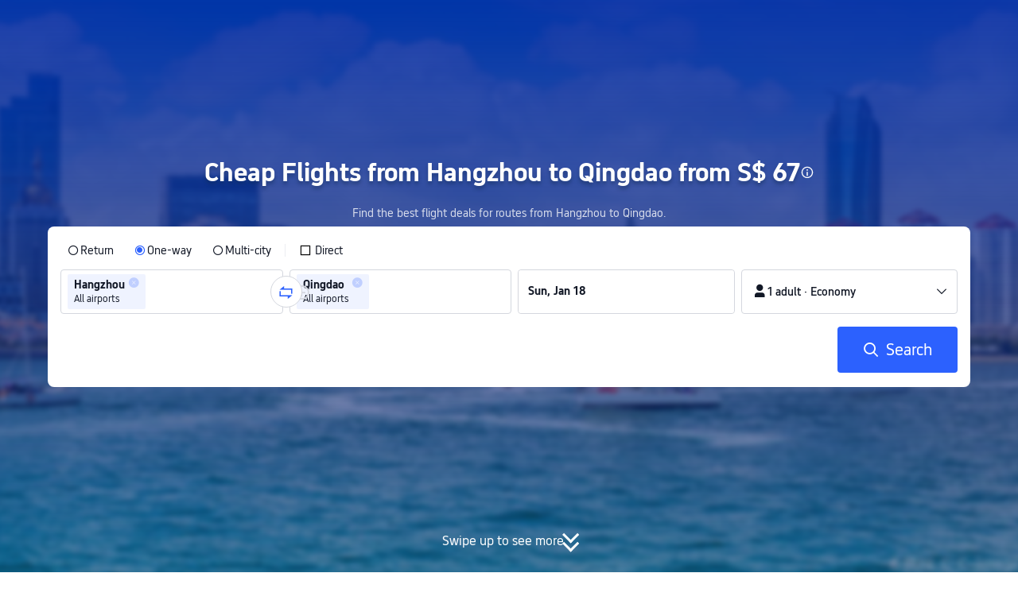

--- FILE ---
content_type: text/html; charset=utf-8
request_url: https://sg.trip.com/flights/hangzhou-to-qingdao/airfares-hgh-tao/
body_size: 39355
content:
<!DOCTYPE html><html lang="en-SG" data-idc="SGP-ALI" dir="ltr"><head><meta charset="utf-8"><meta content="width=device-width,initial-scale=1,maximum-scale=5,user-scalable=yes" name="viewport"><link rel="stylesheet" href="https://aw-s.tripcdn.com/modules/ibu/online-assets/font.ddfdb9c8916dd1ec37cbf52f9391aca5.css"><script>let scriptArrs=[],handleI18nStatus=()=>{var n,_,i;window.i18nReady=!0, false||(n=`all: ${!!window.i18n_100009239} ${!!window.i18n_6002} ${!!window.i18n_330153} ${!!window.i18n_330151} ${!!window.i18n_33000010} ${!!window.i18n_3302512} ${!!window.i18n_3302510} ${!!window.i18n_330143} ${!!window.i18n_6001} ${!!window.i18n_33000006} `,_={modules:{i18n_100009239:!!window.i18n_100009239,i18n_6002:!!window.i18n_6002,i18n_330153:!!window.i18n_330153,i18n_330151:!!window.i18n_330151,i18n_33000010:!!window.i18n_33000010,i18n_3302512:!!window.i18n_3302512,i18n_3302510:!!window.i18n_3302510,i18n_330143:!!window.i18n_330143,i18n_6001:!!window.i18n_6001,i18n_33000006:!!window.i18n_33000006},internalResources:{exists:!!window.__SHARK_ARES_SDK_INTERNAL_RESOURCE__,i18n_3302512:!!window.__SHARK_ARES_SDK_INTERNAL_RESOURCE__?.i18n_3302512,i18n_3302510:!!window.__SHARK_ARES_SDK_INTERNAL_RESOURCE__?.i18n_3302510,i18n_330143:!!window.__SHARK_ARES_SDK_INTERNAL_RESOURCE__?.i18n_330143,i18n_3302512_empty:0===Object.keys(window.__SHARK_ARES_SDK_INTERNAL_RESOURCE__?.i18n_3302512||{}).length,i18n_3302510_empty:0===Object.keys(window.__SHARK_ARES_SDK_INTERNAL_RESOURCE__?.i18n_3302510||{}).length,i18n_330143_empty:0===Object.keys(window.__SHARK_ARES_SDK_INTERNAL_RESOURCE__?.i18n_330143||{}).length},worker:{sharkReportKeyExists:!!window.__SHARK_REPORT_KEY__,sharkReportKeyType:typeof window.__SHARK_REPORT_KEY__,hasAddKeyMethod:!!window.__SHARK_REPORT_KEY__?.addKey,sharkAppDefined:!!window.__shark_app_defined},env:{hasDefine:"function"==typeof define&&void 0!==define.amd,hasModule:"undefined"!=typeof module&&!!module.exports,hasWorker:"undefined"!=typeof Worker,hasProxy:"function"==typeof Proxy,hasRequestIdleCallback:"undefined"!=typeof requestIdleCallback,userAgent:navigator.userAgent,isLocalhost:0<=location.host.toLowerCase().indexOf("localhost"),isDev:0<=location.host.toLowerCase().indexOf(".dev.")},scriptInfo:{ccJsLoaded:!!document.querySelector('script[src*="cc.js"]'),scriptCount:document.querySelectorAll("script").length,scriptError:window.__CC_SCRIPT_ERROR__||null},timing:{domContentLoaded:performance.timing.domContentLoadedEventEnd-performance.timing.navigationStart,loadComplete:performance.timing.loadEventEnd-performance.timing.navigationStart,now:Date.now()}},window.UBT_API.push({type:"send",data:{type:"dev_trace",key:"seo_a2b_lowprice_track",data:{issue:!window.i18n_3302512||!window.i18n_3302510||!window.i18n_330143,diagnostic:_,searchformHasCb:n}}}));for(i of scriptArrs)i()},functionHandleCb=n=>{window.i18nReady?n():scriptArrs.push(n)}</script><script src="https://aw-s.tripcdn.com/ares/api/cc?f=locale%2Fv3%2F100009239%2Fen-SG.js%2C%2Flocale%2Fv3%2F6002%2Fen-SG.js%2C%2Flocale%2Fv3%2F330153%2Fen-SG.js%2C%2Flocale%2Fv3%2F330151%2Fen-SG.js%2C%2Flocale%2Fv3%2F33000010%2Fen-SG.js%2C%2Flocale%2Fv3%2F3302512%2Fen-SG.js%2C%2Flocale%2Fv3%2F3302510%2Fen-SG.js%2C%2Flocale%2Fv3%2F330143%2Fen-SG-301.js%2C%2Flocale%2Fv3%2F6001%2Fen-SG.js%2C%2Flocale%2Fv3%2F33000006%2Fen-SG.js&#38;etagc=e5f58b50deb9447583af4dde1e22a219" async onload="handleI18nStatus()"></script>  
<title>Hangzhou to Qingdao (HGH-TAO) Cheap Flights from S$ 67 - Compare airlines for best fares &#38; fastest options! | Trip.com</title>
<meta property="og:title" content="Hangzhou to Qingdao (HGH-TAO) Cheap Flights from S$ 67 - Compare airlines for best fares &#38; fastest options! | Trip.com" />


<meta name="description" content="Book Hangzhou-Qingdao flights starting at S$ 67. Compare prices in real-time. Fast routes, flexible dates, lowest fare guarantee. Reserve your seat today!" />
<meta property="og:description" content="Book Hangzhou-Qingdao flights starting at S$ 67. Compare prices in real-time. Fast routes, flexible dates, lowest fare guarantee. Reserve your seat today!" />


<meta name="keywords" content="Hangzhou to Qingdao, Hangzhou to Qingdao flights, Hangzhou to Qingdao airfare, cheap flights from Hangzhou to Qingdao cheap airfare, cheap airfare, fares," />


<meta property="og:url" content="https://sg.trip.com/flights/hangzhou-to-qingdao/airfares-hgh-tao/" />
<link rel="canonical" href="https://sg.trip.com/flights/hangzhou-to-qingdao/airfares-hgh-tao/" />


<meta property="og:image" content="https://ak-d.tripcdn.com/images/0wj5g120009ejuie7251F.webp" />
<link rel="SHORTCUT ICON" href="https://www.trip.com/trip.ico" type="image/x-icon" />
<link rel="ICON" href="https://www.trip.com/trip.ico" />



<link rel="alternate" href="https://www.trip.com/flights/hangzhou-to-qingdao/airfares-hgh-tao/" hrefLang="x-default" />

<link rel="alternate" href="https://uk.trip.com/flights/hangzhou-to-qingdao/airfares-hgh-tao/" hrefLang="en-GB" />

<link rel="alternate" href="https://hk.trip.com/flights/hangzhou-to-qingdao/airfares-hgh-tao/" hrefLang="zh-Hant-HK" />

<link rel="alternate" href="https://kr.trip.com/flights/hangzhou-to-qingdao/airfares-hgh-tao/" hrefLang="ko" />

<link rel="alternate" href="https://jp.trip.com/flights/hangzhou-to-qingdao/airfares-hgh-tao/" hrefLang="ja" />

<link rel="alternate" href="https://sg.trip.com/flights/hangzhou-to-qingdao/airfares-hgh-tao/" hrefLang="en-SG" />

<link rel="alternate" href="https://au.trip.com/flights/hangzhou-to-qingdao/airfares-hgh-tao/" hrefLang="en-AU" />

<link rel="alternate" href="https://de.trip.com/flights/hangzhou-to-qingdao/airfares-hgh-tao/" hrefLang="de" />

<link rel="alternate" href="https://fr.trip.com/flights/hangzhou-to-qingdao/airfares-hgh-tao/" hrefLang="fr" />

<link rel="alternate" href="https://es.trip.com/flights/hangzhou-to-qingdao/airfares-hgh-tao/" hrefLang="es" />

<link rel="alternate" href="https://it.trip.com/flights/hangzhou-to-qingdao/airfares-hgh-tao/" hrefLang="it" />

<link rel="alternate" href="https://ru.trip.com/flights/hangzhou-to-qingdao/airfares-hgh-tao/" hrefLang="ru" />

<link rel="alternate" href="https://th.trip.com/flights/hangzhou-to-qingdao/airfares-hgh-tao/" hrefLang="th" />

<link rel="alternate" href="https://id.trip.com/flights/hangzhou-to-qingdao/airfares-hgh-tao/" hrefLang="id" />

<link rel="alternate" href="https://my.trip.com/flights/hangzhou-to-qingdao/airfares-hgh-tao/" hrefLang="ms" />

<link rel="alternate" href="https://vn.trip.com/flights/hangzhou-to-qingdao/airfares-hgh-tao/" hrefLang="vi" />

<link rel="alternate" href="https://nl.trip.com/flights/hangzhou-to-qingdao/airfares-hgh-tao/" hrefLang="nl" />

<link rel="alternate" href="https://pl.trip.com/flights/hangzhou-to-qingdao/airfares-hgh-tao/" hrefLang="pl" />

<link rel="alternate" href="https://tr.trip.com/flights/hangzhou-to-qingdao/airfares-hgh-tao/" hrefLang="tr" />

<link rel="alternate" href="https://br.trip.com/flights/hangzhou-to-qingdao/airfares-hgh-tao/" hrefLang="pt-BR" />

<link rel="alternate" href="https://tw.trip.com/flights/hangzhou-to-qingdao/airfares-hgh-tao/" hrefLang="zh-Hant-TW" />

<link rel="alternate" href="https://ca.trip.com/flights/hangzhou-to-qingdao/airfares-hgh-tao/" hrefLang="en-CA" />

<link rel="alternate" href="https://us.trip.com/flights/hangzhou-to-qingdao/airfares-hgh-tao/" hrefLang="en-US" />

<link rel="alternate" href="https://in.trip.com/flights/hangzhou-to-qingdao/airfares-hgh-tao/" hrefLang="en-IN" />

<link rel="alternate" href="https://pk.trip.com/flights/hangzhou-to-qingdao/airfares-hgh-tao/" hrefLang="en-PK" />

<link rel="alternate" href="https://ae.trip.com/flights/hangzhou-to-qingdao/airfares-hgh-tao/" hrefLang="en-AE" />

<link rel="alternate" href="https://ph.trip.com/flights/hangzhou-to-qingdao/airfares-hgh-tao/" hrefLang="en-PH" />

<link rel="alternate" href="https://sa.trip.com/flights/hangzhou-to-qingdao/airfares-hgh-tao/" hrefLang="ar-SA" />

  
  
<script type="application/ld+json">
  {"@context":"https://schema.org","@type":"Product","name":"Cheap Flights from Hangzhou to Qingdao","offers":[{"@type":"AggregateOffer","@id":"https://sg.trip.com/flights/hangzhou-to-qingdao/airfares-hgh-tao/#one-way","itemOffered":{"@type":"Flight","name":"One-way flights from Hangzhou to Qingdao"},"lowPrice":66.96,"priceCurrency":"SGD","highPrice":73.99,"offerCount":10,"offers":[{"@type":"Offer","price":"66.96","priceCurrency":"SGD","availability":"https://schema.org/InStock","itemOffered":{"@type":"Flight","flightNumber":"MU5671","isNonstop":true,"validFrom":"2026-01-17","estimatedFlightDuration":"PT2H5M","departureAirport":{"@type":"Airport","name":"Hangzhou Xiaoshan International Airport","iataCode":"HGH"},"arrivalAirport":{"@type":"Airport","name":"Qingdao Jiaodong International Airport","iataCode":"TAO"},"airline":{"@type":"Airline","name":"China Eastern Airlines","iataCode":"MU"}}},{"@type":"Offer","price":"73.99","priceCurrency":"SGD","availability":"https://schema.org/InStock","itemOffered":{"@type":"Flight","flightNumber":"HO5610","isNonstop":true,"validFrom":"2026-01-17","estimatedFlightDuration":"PT2H5M","departureAirport":{"@type":"Airport","name":"Hangzhou Xiaoshan International Airport","iataCode":"HGH"},"arrivalAirport":{"@type":"Airport","name":"Qingdao Jiaodong International Airport","iataCode":"TAO"},"airline":{"@type":"Airline","name":"Juneyao Airlines","iataCode":"HO"}}}]},{"@type":"AggregateOffer","@id":"https://sg.trip.com/flights/hangzhou-to-qingdao/airfares-hgh-tao/#round-trip","itemOffered":{"@type":"Flight","name":"Return flights from Hangzhou to Qingdao","flightNumber":"Multiple","departureAirport":[{"@type":"Airport","name":"Hangzhou Xiaoshan International Airport","iataCode":"HGH"}],"arrivalAirport":[{"@type":"Airport","name":"Qingdao Jiaodong International Airport","iataCode":"TAO"}]},"lowPrice":133.18,"priceCurrency":"SGD","highPrice":145.57,"offerCount":10}]}
</script>
  
<script type="application/ld+json">
  {"@context":"https://schema.org","@type":"Organization","name":"Trip.com","url":"https://sg.trip.com"}
</script>
  
  <script defer="defer" src="https://static.tripcdn.com/packages/ibu/gtm-loader/~1.0.0/gtm-loader.js"></script><script>window.GTMLoadList||(window.GTMLoadList=[]),window.GTMLoadList.push([{id:"GTM-T2SD",disable:!0},{id:"GTM-W5446B",disable:!0}]),window.dataLayer||(window.dataLayer=[]),window.dataLayer.push({"page_id":"10320673210","page_category":"SEO flights from dcity to acity","prd_type":"common","event":"page_view","loginStatus":"guest","gtm.uniqueEventId":7,"locale":"en-SG","language":"sg","region":"SG","currentcyCode":"SGD","allianceID":"","allianceSid":""})</script><script>window.$_bf={loaded:!0},window.UBT_API=window.UBT_API||[],window.UBT_ITAG=!0,window._flight_ubt_init=1</script><script>var sendMetric=function(e){console.debug("track metric:",e);var t,r,a=e&&e.name;a&&(t=e&&e.attribution||{},r="","LCP"===a?r=t.element:"INP"===a?r=t.interactionTarget:"CLS"===a&&(r=t.largestShiftTarget),window.UBT_API)&&window.UBT_API.push&&(window.UBT_API.push({type:"send",data:{type:"dev_trace",key:"seo_flight_vitals_track",data:{value:{name:e?e.name:void 0,navigationType:e?e.navigationType:void 0,rating:e?e.rating:void 0,element:r},isH5:"false"}}}),window.UBT_API.push({type:"send",data:{type:"metric",key:"o_nfes_perf_"+a,data:{value:e,tag:{isNew:!0}}}}))};function _assign(e){if(null==e)throw new TypeError("Cannot convert undefined or null to object");for(var t=Object(e),r=1;r<arguments.length;r++){var a=arguments[r];if(null!=a)for(var n in a)Object.prototype.hasOwnProperty.call(a,n)&&(t[n]=a[n])}return t}var trackLogString=function(e,t){var r="";try{r="object"==typeof t?JSON.stringify(t):t}catch(e){console.error("track string log error:",e)}console.debug("new trace:",e,r),window.UBT_API.push({type:"send",data:{type:"trace",key:e,data:r}})},trackLog=function(t,r){try{r="string"==typeof r?JSON.parse(r):r}catch(e){console.error("adv track log error:",e)}var e=_assign({},{currency:"SGD",locale:"en-SG",site:"SG",category:"airfares_a2b",isH5:"false"},r);if(console.debug("trace:",t,JSON.stringify(e)),void 0===window.UBT_API&&(window.UBT_API=[],window.UBT_ITAG=!0),r&&r.moduleName&&147106===t){let e=147106===t?"click":"unknown";window.updateLastAccessedModule?window.updateLastAccessedModule(r.moduleName,e):window.UBT_API.push({type:"send",data:{type:"dev_trace",key:"seo_ubt_back_info",data:{type:"error"}}})}window.UBT_API.push({type:"send",data:{type:"trace",key:t,data:e}})};window.trackLog=trackLog</script>  <link rel="preload" as="image" href="https://dimg04.tripcdn.com/images/1o12n12000p1tfkii8503.webp" fetchpriority="high">   <link rel="preload" href="https://file.tripcdn.com/files/6/ibu_mkt/1o13e12000hg0zyly8324.css" as="style" onload='this.onload=null,this.rel="stylesheet"'><noscript><link rel="stylesheet" href="https://file.tripcdn.com/files/6/ibu_mkt/1o13e12000hg0zyly8324.css"></noscript>  <link rel="preload" href="https://file.tripcdn.com/files/6/ibu_mkt/1o10112000hg4umb7DD7C.css" as="style" onload='this.onload=null,this.rel="stylesheet"'><noscript><link rel="stylesheet" href="https://file.tripcdn.com/files/6/ibu_mkt/1o10112000hg4umb7DD7C.css"></noscript>  <link rel="preload" href="https://file.tripcdn.com/files/6/ibu_mkt/1o15v12000hg4wurjF300.css" as="style" onload='this.onload=null,this.rel="stylesheet"'><noscript><link rel="stylesheet" href="https://file.tripcdn.com/files/6/ibu_mkt/1o15v12000hg4wurjF300.css"></noscript>   <link rel="preload" href="https://file.tripcdn.com/files/6/ibu_mkt/1o13812000pdk2qebB81D.css" as="style" onload='this.onload=null,this.rel="stylesheet"'><noscript><link rel="stylesheet" href="https://file.tripcdn.com/files/6/ibu_mkt/1o13812000pdk2qebB81D.css"></noscript>  <script defer="defer" src="https://file.tripcdn.com/files/7/ibu_editor/performance-production.min.js" onload='window["@ctrip/ai-performance-name"].init()'></script></head><body>  <input type="hidden" id="page_id" value="10320673210"> <input type="hidden" id="bf_ubt_markting_off" value="true">  <div id="main">   <div module-name="cookieBanner"><script>window.__CORE_SDK__={AppID: 100042421 }</script><script async="" crossorigin="anonymous" src="https://static.tripcdn.com/packages/ares/nfes-libs/*/core.js?v=20251218" type="text/javascript"></script><script src="https://file.tripcdn.com/files/6/ibu_mkt/1o13d12000qlolv3y9A01.js" defer="defer" onload='window["cookie-banner"].renderWebCore({AppID: 100042421 })'></script></div>    <div module-name="header"><style>.mc-hd.mc-hd_theme_transparent{position:absolute;left:0;right:0}.header-container{position:relative;top:0;z-index:99;width:100%!important}.mc-hd.mc-hd_theme_transparent{color:#fff;background-color:transparent}.mc-hd{position:relative;line-height:1.5;padding:0 32px}.mc-hd .mc-hd__inner{position:relative;max-width:1920px}.mc-hd__flex-con{width:100%;height:66px;position:relative}.clear-float{content:"";clear:both}.mc-hd__logo-con{padding:16px 32px 16px 0;float:left}.mc-hd__logo-layout-0 .mc-hd__logo{display:inline-block;width:124px;height:30px;text-indent:-9999px;background-size:contain;margin:2px 0;vertical-align:top}.mc-hd a,.mc-hd a:hover{text-decoration:none}.mc-hd .mc-hd__nav-con .mc-hd__nav{display:flex;white-space:nowrap}.mc-hd .mc-hd__nav-item .mc-hd__nav-lnk{position:relative;font-size:16px;padding:0;line-height:18px;height:18px;display:inline-block;margin-bottom:16px}.mc-hd .mc-hd__nav .mc-hd__nav-item{display:inline-block;float:none;position:relative;padding:0 32px 0 0}</style><link rel="preload" href="https://file.tripcdn.com/files/6/ibu_mkt/1o14d12000lh87fw4003B.css" as="style" onload='this.onload=null,this.rel="stylesheet"'><noscript><link rel="stylesheet" href="https://file.tripcdn.com/files/6/ibu_mkt/1o14d12000lh87fw4003B.css"></noscript><script src="https://file.tripcdn.com/files/6/ibu_mkt/1o11f12000lh887p17FD6.js" defer="defer" onload="window.header.renderHeader(
      {
        showCurrencySelector: true,
        showLanguageSelector: true,
        channel: 'flights',
        theme: 'transparent',
        simple: false,
        pageId: '10320673210',
        accountType: 1,
        locale: 'en-SG',
        site: 'SG',
        onAccountUpdate: ()=>{sessionStorage.setItem('promo_user_logged_in', 'true');location.reload(true);},  },
      document.querySelector('.header-container')
    );"></script><div class="header-container" test-module="header"><div class="mc-hd mc-hd__en-xx mc-hd_theme_transparent mc-hd-single_row"><div class="mc-hd__inner"><div class="mc-hd__flex-con clear-float"><div class="mc-hd__logo-con mc-hd__logo-con-en-XX mc-hd__logo-layout-0"><a class="mc-hd__logo mc-hd__logo-en-xx"></a></div></div></div></div></div><script id="template"></script></div>    <div module-name="searchform"><style>body{background:#fff!important}body,html{height:100%}body{-webkit-text-size-adjust:none}body,dd,dl,form,p{margin:0;padding:0}li,ol,ul{margin:0;list-style:none}button,legend,li,ol,textarea,ul{padding:0}button{cursor:pointer;margin:0;border:none;outline:0;background:0 0}button,img{vertical-align:middle}img{border:0}em,i{font-style:normal;padding:0;margin:0}input{background:0 0;outline:0;border:0}a{text-decoration:none}.title-search-form .page-title-wrap{margin:0 auto 16px;color:#fff;letter-spacing:0;text-align:center}.candidate-url-page-title-wrap-color h1{font-size:40px}.full-screen-v2 .circle-btn{opacity:1;position:absolute;display:flex;align-items:center;flex-direction:row;bottom:0;left:50%;transform:translate3d(-50%,0,0);gap:14px;padding-bottom:24px}.full-screen-v2 .circle-btn .circle{background-size:contain;display:flex;justify-content:center;align-items:center;flex-direction:column}.full-screen-v2 .circle-btn .arrow-down{position:relative;width:12px;height:12px;transform:rotate(45deg);transform-origin:75% 50%;border-right:3px solid #121826;border-bottom:3px solid #121826;display:inline-block}.full-screen-v2 .circle-btn .arrow-down:first-child{position:relative;top:2px}.full-screen-v2 .circle-btn .arrow-down:last-child{position:relative;bottom:2px}.full-screen-v2 .circle-btn .circle-text{color:#121826;font-size:16px;line-height:22px;font-weight:400;position:relative}.full-screen-v2 .circle-btn.white-btn .circle-text{color:#fff}.full-screen-v2 .circle-btn.white-btn .arrow-down{border-right-color:#fff;border-bottom-color:#fff}.full-screen-v2 .bg-radius-wrap{position:absolute;overflow:hidden;width:100%;height:280px}.airlines-title{display:flex;align-items:center;justify-content:center;gap:8px}.airlines-title img{height:32px;width:32px;border-radius:50%;background:#fff}@media screen and (max-width:768px){.full-screen-v2 .bg-radius-wrap{height:140px}}.full-screen-v2 .bg-radius-wrap .bg-radius{position:absolute;transform:translateX(-50%);left:50%;bottom:0;width:400vw;height:400vw;overflow:hidden}.full-screen-v2 .bg-radius-wrap .bg-radius .bg-small-img{position:absolute;transform:translateX(-50%);left:50%;bottom:0;width:100vw;height:280px}@media screen and (max-width:768px){.full-screen-v2 .bg-radius-wrap .bg-radius .bg-small-img{height:140px}}.full-screen-v2 .title-search-form{position:relative;z-index:1}.full-screen-v2 .title-search-form .page-title-wrap-color h1{font-size:32px}.full-screen-v2 .title-search-form .page-title-wrap{display:flex;justify-content:center;align-items:center;margin-bottom:8px;column-gap:4px}.full-screen-v2 .title-search-form .page-title-description{margin-bottom:8px;text-align:center;color:#fff;font-size:14px;letter-spacing:0;line-height:18px;opacity:.8}.full-screen-v2 .title-search-form #searchBox{padding-top:8px}.full-screen-v2.banner-down-height{height:100vh}.full-screen-v2.banner-down-height.extend-height{min-height:100vh;height:100%}.full-screen-v2.candidate-url-banner-down-height{height:70vh}.full-screen-v2.banner-down .bg-radius-wrap{height:100%}.full-screen-v2.banner-down .bg-radius-wrap .bg-radius{border-radius:0;height:100%;width:100%}.full-screen-v2.banner-down .bg-radius-wrap .bg-radius .bg-small-img{height:100%}.full-screen-v2.banner-down .bg-radius-wrap .bg-radius .bg-img-filter{position:absolute;width:100%;height:100%;background:linear-gradient(-180deg,#2346ff 6.52%,#99cfff 100%)}.full-screen-v2.banner-down .title-search-form{left:0;right:0;padding-bottom:50px;top:50%;transform:translateY(-50%);z-index:9}.full-screen-v2.banner-down.extend-height .title-search-form{top:auto;transform:none;padding-top:50px}.bg-banner-wrapper{position:relative}.bg-banner-wrapper .bg-big-img,.bg-banner-wrapper .bg-small-img{background-size:cover;background-position:50%;width:100%;height:100%;background-repeat:no-repeat}.bg-banner-wrapper .bg-small-img .bg-bottom-filter{position:absolute;width:100%;height:200px;bottom:0;background:linear-gradient(-180deg,rgba(255,255,255,0) 0,#fff 100%)}.bg-banner-wrapper .bg-small-img.has-district-img .bg-bottom-filter{opacity:0}.bg-banner-wrapper .bg-small-img .bg-fullscreen-filter{position:absolute;width:100%;bottom:0;height:100%;background:linear-gradient(-180deg,rgba(0,40,160,.9) 0,rgba(0,19,74,.4) 100%)}.bg-banner-wrapper .bg-small-img .bg-big-img{background-size:100%;background-position:center bottom;position:relative;width:100%;height:100%;background-repeat:no-repeat}.bg-banner-wrapper .bg-small-img.has-district-img .bg-big-img{filter:blur(3px);transform:scale(1.05)}.page-title-wrap{margin:0 auto 16px;letter-spacing:0;text-align:center}.page-title-wrap-color h2,.page-title-wrap-color h3,.page-title-wrap-color h4,.page-title-wrap-color h5,.page-title-wrape-color h1{font-size:40px;line-height:68px}@media screen and (max-width:768px){.page-title-wrap-color h1,.page-title-wrap-color h2,.page-title-wrap-color h3,.page-title-wrap-color h4,.page-title-wrap-color h5{font-size:24px;line-height:30px}}@media (max-width:320px){.page-title-wrap-color h1,.page-title-wrap-color h2,.page-title-wrap-color h3,.page-title-wrap-color h4,.page-title-wrap-color h5{font-size:18px}}.page-title-wrap-color h1 span,.page-title-wrap-color h2 span,.page-title-wrap-color h3 span,.page-title-wrap-color h4 span,.page-title-wrap-color h5 span{display:block}.page-title-wrap.no-bg{color:#0f294d}.page-title-wrap:not(.no-bg){text-shadow:0 4px 4px rgba(15,41,77,.4)}.nh_sf-container{padding:10px 16px 16px;border-radius:8px;background-color:#fff}.nh_sf-container .breath{animation:breath .8s infinite alternate}@keyframes breath{0%{opacity:1}to{opacity:.3}}.nh_sf-container .top-pl-wrap{display:flex;justify-content:space-between;align-items:center;height:32px;margin:6px 0 8px}.nh_sf-container .top-pl-wrap .left-pl{width:360px;height:18px;border-radius:2px;background:#f0f2f5}.nh_sf-container .top-pl-wrap .right-pl{width:115px;height:18px;border-radius:2px;background:#f0f2f5}.nh_sf-container .bottom-pl-wrap{display:flex;align-items:center;height:56px}.nh_sf-container .bottom-pl-wrap .box-wrap{display:flex;flex:1 1 auto}.nh_sf-container .bottom-pl-wrap .box-wrap .city-wrap{position:relative;display:flex;flex:1 1 50%;justify-content:space-between;align-items:center;height:56px}.nh_sf-container .bottom-pl-wrap .box-wrap .city-wrap .city-item-wrap{display:flex;flex:1 1;align-items:center;box-sizing:border-box;height:56px;padding-left:16px;border:1px solid #dadfe6;border-radius:4px}.nh_sf-container .bottom-pl-wrap .box-wrap .city-wrap .city-item-wrap:first-of-type{margin-right:4px}.nh_sf-container .bottom-pl-wrap .box-wrap .city-wrap .city-item-wrap:last-of-type{margin-left:4px}.nh_sf-container .bottom-pl-wrap .box-wrap .city-wrap .city-item-wrap .city-pl{width:88px;height:18px;border-radius:2px;background:#f0f2f5}.nh_sf-container .bottom-pl-wrap .box-wrap .city-wrap .switch-wrap{position:absolute;top:42%;left:calc(50% - 2px);min-width:28px;border:4px solid #fff;border-radius:50%;margin-left:2px;background:#fff;transform:translate(-50%,-50%);z-index:2}.nh_sf-container .bottom-pl-wrap .box-wrap .city-wrap .switch-wrap .switch-pl{width:28px;height:28px;border-radius:50%;background-color:#f0f2f5}.nh_sf-container .bottom-pl-wrap .box-wrap .date-wrap{display:flex;flex:1 1 25%;align-items:center;box-sizing:border-box;border:1px solid #dadfe6;border-radius:4px;margin-left:8px;background:#fff}.nh_sf-container .bottom-pl-wrap .box-wrap .date-wrap .date-item-wrap{position:relative;display:flex;flex:1 1;align-items:center;box-sizing:border-box;padding-left:16px}.nh_sf-container .bottom-pl-wrap .box-wrap .date-wrap .date-item-wrap:last-of-type{margin-left:24px}.nh_sf-container .bottom-pl-wrap .box-wrap .date-wrap .date-item-wrap .date-pl{width:88px;height:18px;border-radius:2px 2px 2px 2px;background:#f0f2f5}.nh_sf-container .bottom-pl-wrap .box-wrap .date-wrap .date-item-wrap .line-pl{position:absolute;top:50%;left:-12px;width:24px;height:1px;background:#8592a6;transform:translateX(-50%)}.nh_sf-container .bottom-pl-wrap .box-wrap .psg-wrap{display:flex;flex:1 1 25%;align-items:center;box-sizing:border-box;border:1px solid #dadfe6;border-radius:4px;margin-left:8px;background:#fff}.nh_sf-container .bottom-pl-wrap .box-wrap .psg-wrap .psg-item-wrap{position:relative;display:flex;flex:1 1;align-items:center;box-sizing:border-box;padding-left:16px}.nh_sf-container .bottom-pl-wrap .box-wrap .psg-wrap .psg-item-wrap .psg-pl{width:148px;height:18px;border-radius:2px 2px 2px 2px;background:#f0f2f5}.nh_sf-container .btn-wrap{display:flex;justify-content:flex-end;align-items:center;width:100%;height:58px;margin-top:16px;background-color:#fff}.nh_sf-container .btn-wrap .btn-1{display:flex;justify-content:center;align-items:center;width:154px;height:58px;border-radius:4px;margin-left:8px;background-color:#3264ff}.nh_sf-container .btn-wrap .btn-1 .text{width:70px;height:20px;border-radius:3px;background-color:hsla(0,0%,100%,.3)}@media screen and (min-width:1024.1px){.l-1160{max-width:1224px;margin-left:auto;margin-right:auto;padding-left:32px;padding-right:32px;box-sizing:border-box}}@media screen and (min-width:768px) and (max-width:1024px){.l-1160{margin-left:0;margin-right:0;padding-left:24px;padding-right:24px}}@media screen and (max-width:767.9px){.l-1160{margin-left:0;margin-right:0;padding-left:12px;padding-right:12px}}.info-icon{display:inline-flex;position:relative;cursor:pointer;align-items:center;vertical-align:middle}.info-icon-box{display:flex}.page-title-wrap-color .dynamic-content-inline{display:inline-flex;vertical-align:middle}.info-icon-svg-searchbox{fill:#fff}.tooltip-content{display:none;position:absolute;z-index:10;width:300px;background-color:#1e2a39;color:#fff;text-align:left;border-radius:6px;padding:15px;font-size:14px;line-height:1.5;top:100%;left:50%;transform:translateX(-50%);margin-top:10px;box-shadow:0 5px 15px rgba(0,0,0,.3)}.tooltip-content::after{content:"";position:absolute;bottom:100%;left:50%;margin-left:-8px;border-width:8px;border-style:solid;border-color:transparent transparent #1e2a39 transparent}.info-icon:hover .tooltip-content{display:block}.module-input-shadow.f-16.f-bold{visibility:hidden;position:absolute;width:auto;height:auto;white-space:nowrap;font-weight:700;font-size:16px!important}.color-white{color:#fff}</style><link rel="preload" href="https://file.tripcdn.com/files/7/ibu_mkt/common_4ac9cb69.css" as="style" onload='this.onload=null,this.rel="stylesheet"'><script src="https://file.tripcdn.com/files/7/ibu_mkt/common_4ac9cb.js" defer="defer" crossorigin="anonymous"></script><script src="https://file.tripcdn.com/files/7/ibu_mkt/vendor_1cd9a1.js" defer="defer" crossorigin="anonymous"></script><script src="https://file.tripcdn.com/files/6/ibu_mkt/1o12g12000pirk16fAD05.js" defer="defer" crossorigin="anonymous" onload="functionHandleCb?functionHandleCb(searchFormReadyCb):searchFormReadyCb()"></script><script>function searchFormReadyCb(){var e=!!window.i18n_330143+`, ${window.i18nReady}, `+!!window.__SHARK_ARES_SDK_INTERNAL_RESOURCE__.i18n_330143;window.UBT_API.push({type:"send",data:{type:"dev_trace",key:"seo_a2b_lowprice_track",data:{searchformHasCb:e}}}),window["searchform-lazy"].renderSearchform({i18n:window.i18n_330143,locale:"en-SG",isSticky:!0,...{"from":"seo","searchInfo":{"flightType":"OW","isIgnoreODCheck":true,"passengers":{"AdultCount":1,"ChildCount":0,"BabyCount":0},"segmentList":[{"departureDate":{"defaultDate":["2026-01-18","2026-01-18"]},"returnDate":{"defaultDate":["2026-01-21","2026-01-21"]},"departureCity":[{"cityName":"Hangzhou","eName":"hangzhou","cityCode":"HGH","isDomestic":1,"airportCode":"","airportName":"","timeZone":8}],"arrivalCity":[{"cityName":"Qingdao","eName":"qingdao","cityCode":"TAO","isDomestic":1,"airportCode":"","airportName":""}]}]},"locale":"en-SG","extraUrl":"&sort=price"}},document.querySelector(".searchform-container"))}</script><div class="flightseo-searchform-isfull" test-module="cta"><div class="bg-banner-wrapper full-screen-v2 banner-down banner-down-height"><div class="bg-radius-wrap"><div class="bg-radius"><div class="bg-img-filter ppc-cabin-bg-img-filter"></div><div class="bg-small-img has-district-img">  <img alt="Flights Hangzhou to Qingdao" class="bg-big-img" src="https://ak-d.tripcdn.com/images/100i0m000000dp8mc69DB.jpg?proc=resize/m_w,w_1200,h_600,0991"><div class="bg-fullscreen-filter"></div>  <div class="bg-bottom-filter"></div></div></div></div><div class="title-search-form l-1160 m-b-8"><div class="page-title-wrap page-title-wrap-color"> <h1>Cheap Flights from Hangzhou to Qingdao from S$ 67</h1>  <span class="dynamic-content-inline"><div role="button" class="info-icon" onmouseenter='trackLog(147068,{moduleName:"cta",itemName:"tooltip"})'><div class="info-icon-box"><span class="tooltip-content" test-item="hover-tooltip">One-Way Flight Deals<br>Find one-way flights from just S$ 67 with China Eastern Airlines, a Direct flight departing on Sun, Jan 18.<br><br>Round-Trip Flight Deals<br>Grab round-trip flights from just S$ 134 with Shandong Airlines, a Direct flight departing on Thu, Jan 22 and returning on Thu, Jan 29.<br><br>Flights from Hangzhou to Qingdao<br>January: From S$ 67 with China Eastern Airlines, departing on Sun, Jan 18.<br>February: From S$ 85 with Juneyao Airlines, departing on February 27, 2026.<br>March: From S$ 85 with Juneyao Airlines, departing on March 13, 2026.</span><svg viewBox="0 0 200 200" width="18" height="18" xmlns="http://www.w3.org/2000/svg" class="info-icon-svg-searchbox" role="presentation"><path fill-rule="evenodd" clip-rule="evenodd" d="M100 19c-44.187 0-80 35.813-80 80s35.813 80 80 80s80-35.813 80-80s-35.813-80-80-80zm0 145.455c-36.092 0-65.454-29.363-65.454-65.455S63.908 33.545 100 33.545S165.454 62.909 165.454 99S136.092 164.455 100 164.455zm-8.98-72.284h17.96v55.419H91.02V92.171zm0-35.265h17.96v17.96H91.02v-17.96z"></path></svg></div></div></span>  </div>  <p class="page-title-description"> Find the best flight deals for routes from Hangzhou to Qingdao. </p>  <div class="searchform-container"><div style="height:200px"><div class="nh_sf-container"><div class="top-pl-wrap"><div class="left-pl breath"></div><div class="right-pl breath"></div></div><div class="bottom-pl-wrap"><div class="box-wrap"><div class="city-wrap"><div class="city-item-wrap"><div class="city-pl breath"></div></div><div class="switch-wrap"><div class="switch-pl breath"></div></div><div class="city-item-wrap"><div class="city-pl breath"></div></div></div><div class="date-wrap"><div class="date-item-wrap"><div class="date-pl breath"></div></div><div class="date-item-wrap"><div class="line-pl breath"></div><div class="date-pl breath"></div></div></div><div class="psg-wrap"><div class="psg-item-wrap"><div class="psg-pl breath"></div></div></div></div></div><div class="btn-wrap"><div class="btn-1"><div class="text breath"></div></div></div></div></div></div>   <div class="searchform-online-banner-container"></div></div>  <div test-item="arrow-btn" class="circle-btn white-btn"><div class="circle-text">Swipe up to see more</div><div class="circle"><div class="arrow-down"></div><div class="arrow-down"></div></div></div>  </div></div><script id="template">try{(()=>{let i=document.querySelector(".title-search-form"),s=document.querySelector("div.bg-big-img"),a=document.querySelector(".circle-btn"),r=document.querySelector(".bg-banner-wrapper.full-screen-v2"),l=(document.querySelector(".bg-radius"),document.querySelector(".bg-bottom-filter"));if(s,i&&r){let n=0,o=(t(),window.addEventListener("resize",t),0),e=new ResizeObserver(e=>{for(var t of e){t=t.contentRect.height;if(0===o)return void(o=t);t!==o&&(r=o-t,n+=r/2,o=t,c())}var r});function t(){var e=r.getBoundingClientRect(),t=i.getBoundingClientRect();n=e.bottom-t.bottom}function c(){var e=window.pageYOffset||document.documentElement.scrollTop,t=1-e/window.innerHeight,t=Math.max(t,0),t=(s&&(s.style.opacity=t),n),t=Math.max(1-e/t,0),t=(a.style.opacity=t,n),t=Math.min(e/t,1),t=(l.style.opacity=t,n),r=(Math.min(e,t),document.querySelector(".m-flight-poi-wrapper"));let o="";r&&!(o=r.getAttribute("poi-init"))&&(o=i.style.position,r.setAttribute("poi-init",o)),t<e?"relative"!==i.style.position&&(i.style.position="relative",i.style.transform=`translate3d(0, calc(-50% + ${t}px), 0)`,r)&&o&&(r.style.position="absolute","fixed"!==o?r.style.transform="translateY(0px)":r.style.transform=`translateY(${t}px)`):e<t&&("fixed"!==i.style.position&&(i.style.position="fixed",i.style.transform="translate3d(0, -50%, 0)"),r)&&o&&((r.style.position="fixed")!==o?r.style.transform=`translateY(-${t}px)`:r.style.transform="translateY(0px)")} true||(window.addEventListener("scroll",((e,t)=>{let r=null;return function(){clearTimeout(r),r=setTimeout(e,t)}})(c,10)),window.addEventListener("load",()=>{c(),e.observe(i)}))}})()}catch(e){window.UBT_API.push({type:"send",data:{type:"dev_trace",key:"o_flight_js_error",data:{type:"error",moduleName:"searchform",error:e.message,stack:e.stack}}}),console.error("[Template Script Error]",{moduleName:"searchform",error:e.message,stack:e.stack})}</script></div>        <div module-name="crumb"><style>.c-crumb-wrap{position:relative;max-width:1160px;margin-left:auto;margin-right:auto;height:14px;margin-top:20px;margin-bottom:20px}.c-crumb-wrap .c-crumb{position:absolute;font-size:12px;display:flex;box-sizing:border-box;align-items:center}.c-crumb-wrap .c-crumb.is-rtl{flex-direction:row-reverse}@media screen and (max-width:768px){.c-crumb-wrap .c-crumb{padding-left:16px;padding-right:16px;overflow:auto}.c-crumb-wrap .c-crumb:after{content:"11";color:transparent;display:inline-block;width:16px;height:1px}}@media screen and (min-width:768px){.c-crumb-wrap .c-crumb{flex-wrap:wrap}}.c-crumb-wrap .c-crumb::-webkit-scrollbar{display:none}.c-crumb-wrap .c-crumb a{color:#2681ff}.c-crumb-wrap .c-crumb a:hover{text-decoration:underline}.c-crumb-wrap .c-crumb__splitter{margin:0 5px}.c-crumb-wrap .c-crumb__item{color:#234;display:inline-block;cursor:pointer;position:relative;flex-shrink:0}.c-crumb-wrap .c-crumb__item .no-link{cursor:auto}.c-crumb-wrap .c-crumb__extend-wrap{position:absolute;display:none;padding-top:6px;box-shadow:0 5px 8px 0 rgba(0,41,99,.2);background-color:#fff;overflow:auto;right:0}.c-crumb-wrap .c-crumb__extend-wrap a:hover{text-decoration:none}.c-crumb-wrap .c-crumb__item:hover .c-crumb__extend-wrap{display:block;z-index:1}.c-crumb-wrap .c-crumb__extend-wrap:hover{display:block}.c-crumb-wrap .c-crumb__extend{box-shadow:0 8px 20px 0 rgba(0,41,99,.2);background-color:#fff}.c-crumb-wrap .c-crumb__extend .c-crumb__extend-item{padding:10px;cursor:pointer;display:block;white-space:nowrap;color:#234}.c-crumb-wrap .c-crumb__extend-item:hover{display:block;background-color:#3264ff;color:#fff;text-decoration:none}.c-crumb-wrap .c-crumb__item .icon-arrow{width:16px;height:16px;display:inline-block;position:relative;vertical-align:middle;margin-left:5px}.c-crumb-wrap .c-crumb__item .icon-arrow:before{content:"";position:absolute;border-color:#234 transparent transparent;border-style:solid;border-width:4.8px 4.25px 0;transition:all .2s ease;top:5px}.c-crumb-wrap .c-crumb__item.has-link .icon-arrow:before{border-top-color:#2681ff}.c-crumb-wrap .c-crumb__item:hover .icon-arrow:before{transform-origin:center;transform:rotate(180deg)}@media screen and (max-width:768px){.reactcomp-crumb-hot{padding-left:0!important}}.reactcomp-crumb-hot .c-crumb{width:100%}@media screen and (max-width:768px){.reactcomp-crumb-hot .c-crumb{padding-left:12px;margin-bottom:-30px;padding-bottom:45px}}.c-crumb-wrap .c-crumb a{color:#3264ff}.page-title-crumb-wrap .c-crumb-wrap .c-crumb .c-crumb__extend-wrap a{color:#234}.page-title-crumb-wrap .c-crumb-wrap .c-crumb .c-crumb__extend-wrap a:hover{color:#fff}.page-title-crumb-wrap .c-crumb-wrap .c-crumb__extend-wrap{padding-top:0}</style><div class="l-1160 reactcomp-crumb-hot " style="display:block" test-module="crumb"><div class="c-crumb-wrap"><div class="c-crumb" itemscope="" test-card="crumb" itemtype="https://schema.org/BreadcrumbList">  <div class="c-crumb__item has-link" itemprop="itemListElement" itemscope="" itemtype="https://schema.org/ListItem" test-item="crumb_1">  <a href="https://sg.trip.com/" itemprop="item"><span itemprop="name">Trip.com</span></a>  <meta itemprop="position" content="0">  </div>  <span class="c-crumb__splitter">&gt;</span>   <div class="c-crumb__item has-link" itemprop="itemListElement" itemscope="" itemtype="https://schema.org/ListItem" test-item="crumb_2">  <a href="https://sg.trip.com/flights/" itemprop="item"><span itemprop="name">Flights</span></a>  <meta itemprop="position" content="1">  </div>  <span class="c-crumb__splitter">&gt;</span>   <div class="c-crumb__item has-link" itemprop="itemListElement" itemscope="" itemtype="https://schema.org/ListItem" test-item="crumb_3">  <a href="https://sg.trip.com/flights/cheap-flights-to-china-1/" itemprop="item"><span itemprop="name">China</span></a>  <meta itemprop="position" content="2">  </div>  <span class="c-crumb__splitter">&gt;</span>   <div class="c-crumb__item has-link" itemprop="itemListElement" itemscope="" itemtype="https://schema.org/ListItem" test-item="crumb_4">  <a href="https://sg.trip.com/flights/cheap-flights-to-shandong-1-10/" itemprop="item"><span itemprop="name">Shandong</span></a>  <meta itemprop="position" content="3">  </div>  <span class="c-crumb__splitter">&gt;</span>   <div class="c-crumb__item has-link" itemprop="itemListElement" itemscope="" itemtype="https://schema.org/ListItem" test-item="crumb_5">  <a href="https://sg.trip.com/flights/to-qingdao/airfares-tao/" itemprop="item"><span itemprop="name">Flights to Qingdao</span></a>  <meta itemprop="position" content="4">  <i class="icon-arrow"></i><div class="c-crumb__extend-wrap"><div class="c-crumb__extend">  <a key="0 " class="c-crumb__extend-item" href="https://sg.trip.com/hotels/qingdao-hotels-list-7/ "> Hotels in Qingdao </a>  </div></div>  </div>  <span class="c-crumb__splitter">&gt;</span>   <div class="c-crumb__item" itemprop="itemListElement" itemscope="" itemtype="https://schema.org/ListItem" test-item="crumb_6">  <span itemprop="name" class="no-link">Cheap Flights from Hangzhou to Qingdao</span>  <meta itemprop="position" content="5">  </div>   </div></div></div><script id="template"></script></div>    <div module-name="airlineRecommend"><style>.airline-recommend-icon{display:inline-flex;position:relative;cursor:pointer;align-items:center}.airline-recommend-title-container .airline-recommend-title{display:inline}.airline-recommend-title-container{margin-bottom:22px}.dynamic-content-inline{display:inline-flex}.info-icon-svg{fill:#5a6872}.tooltip-content{display:none;position:absolute;z-index:10;min-width:200px;max-width:400px;width:max-content;background-color:#1e2a39;color:#fff;text-align:left;border-radius:6px;padding:15px;font-size:14px;line-height:1.5;top:100%;left:50%;transform:translateX(-50%);margin-top:10px;box-shadow:0 5px 15px rgba(0,0,0,.3);word-wrap:break-word;word-break:break-word;white-space:pre-line}.tooltip-content::after{content:"";position:absolute;bottom:100%;left:50%;margin-left:-8px;border-width:8px;border-style:solid;border-color:transparent transparent #1e2a39 transparent}.airline-recommend-icon:hover .tooltip-content{display:block}@media screen and (max-width:768px){.airline-recommend-title-container{position:relative;display:block;margin-bottom:12px}.tooltip-content{width:280px;top:100%;bottom:auto;margin-top:10px;margin-bottom:0;font-size:12px;left:50%;transform:translateX(-50%);padding:12px}.info-icon{display:inline-flex;cursor:pointer;align-items:center;vertical-align:middle;position:static}.tooltip-content.show-below{top:100%;bottom:auto;margin-bottom:0}.tooltip-content::after{display:none}}.airline-recommend-item.hidden{display:none}@media screen and (min-width:768px){.airline-recommend-box{display:grid;width:100%;grid-template-columns:repeat(4,1fr);grid-auto-rows:auto;grid-column-gap:2px;grid-row-gap:2px}.airline-recommend-image{width:48px;height:48px}.airline-recommend-title{color:#0f294d;font-size:28px;font-weight:700;letter-spacing:0;line-height:34px;margin-bottom:0}.airline-recommend-item{background:#fff;cursor:pointer;padding:16px;box-sizing:border-box;display:flex;align-items:center}.airline-recommend-item:hover{outline:1px solid #f0f2f5;z-index:2;box-shadow:0 4px 16px rgba(15,41,77,.08);border-radius:8px 8px 8px 8px}.airline-recommend-text{height:24px;color:#0f294d;font-size:18px;font-weight:700;letter-spacing:0;line-height:24px;margin-left:16px}.airline-recommend-desc{margin-bottom:16px;font-size:14px;color:#455873;font-weight:400;letter-spacing:0;line-height:18px}}@media screen and (max-width:768px){.airline-recommend-box{display:flex;flex-wrap:wrap;justify-content:space-between;gap:2px;row-gap:16px}.airline-recommend-image{width:24px;height:24px}.airline-recommend-title{color:#0f294d;font-size:18px;font-weight:700;letter-spacing:0;line-height:24px;margin-bottom:0}.airline-recommend-item{background:#fff;padding:3px;flex:1 0 calc(50% - 3px);box-sizing:border-box;display:flex;align-items:center}.airline-recommend-text{height:18px;color:#0f294d;font-size:14px;margin-left:8px}.airline-recommend-desc,.airline-recommend-text{font-weight:400;letter-spacing:0;line-height:18px}.airline-recommend-desc{color:#455873;font-size:12px;margin-bottom:12px}}.airline-recommend-more{margin-top:16px;display:flex;justify-content:center;align-items:center}.show-more-btn{width:auto;height:18px;font-weight:400;cursor:pointer;font-size:14px;line-height:18px;letter-spacing:0;color:#3264ff}@media screen and (min-width:768px){.airline-recommend-item .airline-recommend-text{margin-left:0}.airline-recommend-item{column-gap:16px}}@media screen and (max-width:768px){.airline-recommend-item .airline-recommend-text{margin-left:0}.airline-recommend-item{column-gap:8px}}@media screen and (max-width:768px){.airline-recommend-icon{position:static}.airline-recommend-title-container{position:relative}}.info-icon-svg{width:18px;height:18px}@media screen and (max-width:768px){.info-icon-svg{width:15px;height:15px}}.airline-tip-show{display:flex;letter-spacing:0;line-height:18px;font-weight:400;color:#8592a6;font-size:12px;margin-top:10px;justify-content:flex-end}.airline-tip{display:none;letter-spacing:0;line-height:18px;font-weight:400;color:#8592a6;font-size:12px;margin-top:10px;justify-content:flex-end}</style>   <div class="m-b-48-24 l-1160" test-module="airlineRecommend"><div class="airline-recommend-title-container"><h2 class="airline-recommend-title" test-item="airlineRecommend_title"> Popular airlines from Hangzhou to Qingdao </h2>  </div><div class="airline-recommend-desc" test-item="airlineRecommend_description"> You can choose from 5 airlines that fly from Hangzhou to Qingdao, including China Eastern Airlines,  Air China,  and Shandong Airlines.  China Eastern Airlines offers the lowest prices on this route. </div><div class="airline-recommend-box" test-item="airlineRecommend_card">  <div class="airline-recommend-item external-link" data-href="https://sg.trip.com/flights/airline-mu/china-eastern-airlines/" test-card="airlineRecommend_card" role="link" tabindex="0"><img src="https://pic.tripcdn.com/airline_logo/3x/mu.png_.webp?proc=resize/m_w,w_600,h_600,B0B3" class="airline-recommend-image" alt="China Eastern Airlines logo" test-item="airlineRecommend_logo"> <span class="airline-recommend-text" test-item="airlineRecommend_name"> China Eastern Airlines </span></div>  <div class="airline-recommend-item external-link" data-href="https://sg.trip.com/flights/airline-ca/air-china/" test-card="airlineRecommend_card" role="link" tabindex="0"><img src="https://pic.tripcdn.com/airline_logo/3x/ca.png_.webp?proc=resize/m_w,w_600,h_600,B0B3" class="airline-recommend-image" alt="Air China logo" test-item="airlineRecommend_logo"> <span class="airline-recommend-text" test-item="airlineRecommend_name"> Air China </span></div>  <div class="airline-recommend-item external-link" data-href="https://sg.trip.com/flights/airline-sc/shandong-airlines/" test-card="airlineRecommend_card" role="link" tabindex="0"><img src="https://pic.tripcdn.com/airline_logo/3x/sc.png_.webp?proc=resize/m_w,w_600,h_600,B0B3" class="airline-recommend-image" alt="Shandong Airlines logo" test-item="airlineRecommend_logo"> <span class="airline-recommend-text" test-item="airlineRecommend_name"> Shandong Airlines </span></div>  <div class="airline-recommend-item external-link" data-href="https://sg.trip.com/flights/airline-gj/loong-air/" test-card="airlineRecommend_card" role="link" tabindex="0"><img src="https://pic.tripcdn.com/airline_logo/3x/gj.png_.webp?proc=resize/m_w,w_600,h_600,B0B3" class="airline-recommend-image" alt="Loong Air logo" test-item="airlineRecommend_logo"> <span class="airline-recommend-text" test-item="airlineRecommend_name"> Loong Air </span></div>  <div class="airline-recommend-item external-link" data-href="https://sg.trip.com/flights/airline-mf/xiamen-airlines/" test-card="airlineRecommend_card" role="link" tabindex="0"><img src="https://pic.tripcdn.com/airline_logo/3x/mf.png_.webp?proc=resize/m_w,w_600,h_600,B0B3" class="airline-recommend-image" alt="Xiamen Airlines logo" test-item="airlineRecommend_logo"> <span class="airline-recommend-text" test-item="airlineRecommend_name"> Xiamen Airlines </span></div>  </div>   <div class="airline-tip-show" test-item="airlineRecommend_tip">Airlines are determined based on actual purchased flight tickets from Hangzhou to Qingdao according to previous 12 months data from Trip.com.</div>  </div><script>let handleShowMoreAirlineRecommend=function(e){var l=document.querySelectorAll(".airline-recommend-item"),i=document.querySelector(".airline-tip");l.forEach(e=>{e.style.display="flex"}),i&&(i.style.display="flex"),e.style.display="none"}</script>   <script id="template">try{(()=>{var a;function t(e){for(var n=e;n&&n!==document.body;){if(n.classList&&n.classList.contains(a.linkClass))return n;n=n.parentElement}return null}function r(e){var n,t=e.getAttribute("data-href");t&&"javascript:void(0);"!==t&&"#"!==t&&(n=new CustomEvent("external-link-click",{detail:{url:t,element:e},bubbles:!0,cancelable:!0}),e.dispatchEvent(n))&&(a.openInNewWindow?window.open(t,"_blank","noopener,noreferrer"):window.location.href=t)}function e(e){var n=t(e.target);n&&(e.preventDefault(),r(n))}function n(e){var n;"Enter"!==e.key&&" "!==e.key||(n=t(e.target))&&(e.preventDefault(),r(n))}function o(){document.addEventListener("click",e),document.addEventListener("keydown",n)}window.__LINK_HANDLER_INITIALIZED__||(a={linkClass:"external-link",openInNewWindow:window.__LINK_HANDLER_INITIALIZED__=!0},"loading"===document.readyState?document.addEventListener("DOMContentLoaded",o):o(),window.linkHandler={config:a,navigateToUrl:r})})()}catch(e){window.UBT_API.push({type:"send",data:{type:"dev_trace",key:"o_flight_js_error",data:{type:"error",moduleName:"airlineRecommend",error:e.message,stack:e.stack}}}),console.error("[Template Script Error]",{moduleName:"airlineRecommend",error:e.message,stack:e.stack})}</script></div>    <div module-name="flightsCard"><style>.flightcard-title-logo{text-align:start}.flightcard-title-logo .flightcard-title{display:inline}.flights-card-icon{display:inline-flex;position:relative;cursor:pointer;align-items:center}.flightcard-wrapper{text-align:center;font-size:12px;padding-top:27px;margin:0 auto 10px}.flights-card-icon:hover .tooltip-content{display:block}.flightcard-title-container{position:relative}.dynamic-content-inline{display:inline-flex}.flightcard-title-container .dynamic-content-inline{vertical-align:baseline}.info-icon-svg{fill:#5a6872}.tooltip-content{display:none;position:absolute;z-index:10;min-width:200px;max-width:400px;width:max-content;background-color:#1e2a39;color:#fff;text-align:left;border-radius:6px;padding:15px;font-size:14px;line-height:1.5;top:100%;left:50%;transform:translateX(-50%);margin-top:10px;box-shadow:0 5px 15px rgba(0,0,0,.3);word-wrap:break-word;word-break:break-word;white-space:pre-line}.tooltip-content::after{content:"";position:absolute;bottom:100%;left:50%;margin-left:-8px;border-width:8px;border-style:solid;border-color:transparent transparent #1e2a39 transparent}.flightcard-title-logo{align-items:center}.title-airline-logo{width:45px;height:45px;object-fit:contain;flex-shrink:0;margin-bottom:28px}.flightcard-tab-wrap{width:100%;display:flex;content-visibility:auto;font-size:14px;padding:3px;background:#fff;box-sizing:border-box;border-radius:6px}.flightcard-tab-wrap .flightcard-tab-list{width:100%;justify-content:space-between;display:flex;align-items:center}@media screen and (max-width:835px){.flightcard-tab-wrap .flightcard-tab-list{overflow:auto}.flightcard-tab-wrap .flightcard-tab-list::-webkit-scrollbar{display:none}}@media screen and (min-width:835px){.flightcard-tab-wrap .flightcard-tab-list{flex-wrap:wrap}}.flightcard-tab-wrap .flightcard-tab-list li{width:50%}.flightcard-tab-wrap .flightcard-tab-list .flightcard-tab{color:#0f294d;background:#fff;border-radius:6px;padding:8px 16px;margin:0}.flightcard-tab-wrap .flightcard-tab-list .flightcard-tab.active{color:#fff;background:#3264ff;border:1px solid #3264ff;font-weight:700}.flightcard-tab-wrap .flightcard-tab-list .flightcard-tab.active:hover{color:#fff;cursor:pointer}.flightcard-tab-wrap .flightcard-tab-list .flightcard-tab:hover{color:#3264ff;cursor:pointer}.cus-boot{display:flex;flex-wrap:wrap;column-gap:16px}@media screen and (min-width:617px){.h5-install-after-rt{display:none}.h5-install-after-ow{display:none}}.flightcard_list{font-size:12px;margin:0 auto;padding-top:6px}.flightcard-wrapper .flightcard-title{text-align:left;padding-top:12px;padding-bottom:0;margin-bottom:0}.flightcard-wrapper .flightcard-description{color:#455873;font-size:14px;letter-spacing:0;line-height:18px;text-align:start;margin:16px 0}.not_A2B_wrapper .background-img-wrap-wrap{background-color:transparent;border-radius:initial;box-shadow:none;margin-bottom:0!important}.not_A2B_wrapper .background-img-wrap-wrap .layer1 .description,.not_A2B_wrapper .background-img-wrap-wrap .layer1 .title{display:none}.not_A2B_wrapper .background-img-wrap-wrap .background-img-wrap-box .tips{padding-top:0}.not_A2B_wrapper .background-img-wrap-wrap .bg-img-wrap{display:none}.background-img-wrap-wrap,.border-radius-style{border-radius:8px;box-shadow:0 8px 16px 0 rgba(15,41,77,.1)}.background-img-wrap-wrap{position:relative;overflow:hidden;background-color:#3264ff}.background-img-wrap-wrap .background-img-wrap-box{position:relative;padding-left:4px;padding-right:4px}.background-img-wrap-wrap .title{color:#fff;font-size:20px;font-weight:500;letter-spacing:0;line-height:24px;text-align:start;padding:11px 12px 12px;margin-bottom:0}.background-img-wrap-wrap .bg-img-wrap{position:absolute;width:100%}.background-img-wrap-wrap .bg-img-wrap:after{content:"";display:block;position:absolute;width:100%;height:100%;background:linear-gradient(0deg,#3264ff,rgba(50,100,255,.8) 120px,rgba(50,100,255,.8));top:0;left:0}.background-img-wrap-wrap .bg-img{width:100%}.background-img-wrap-wrap .layer1{position:relative;top:0;width:100%;overflow:hidden}.background-img-wrap-wrap .description,.background-img-wrap-wrap .tips{font-size:13px;letter-spacing:0;line-height:18px;padding:8px 8px 12px}.reactcomp-flightscard-hot{top:0;width:100%;position:relative;background:rgba(50,100,255,.05);background-image:url(https://ak-d.tripcdn.com/images/0wj1p120009zjvqqtDDE4_D_768_432_R5.png);background-repeat:no-repeat;background-size:cover;box-sizing:border-box!important}@media screen and (min-width:768px) and (max-width:1208px){.reactcomp-flightscard-hot{padding:15px 24px 0}}@media screen and (max-width:616px){.A2B_container{padding:0!important}.A2B_container .flightcard-title{color:#fff}}.flightcard_list{display:none}.flightcard_list.active-list{display:block}.overlay-text{opacity:0;position:fixed;min-width:150px;font-size:16px;background:#fff;box-shadow:0 4px 8px 0 rgba(69,88,115,.12);padding:10px;text-align:center;z-index:9999}@media screen and (max-width:768px){.flights-card-icon{position:static}.flightcard-title-logo{position:relative}}.info-icon-svg{height:18px;width:18px}@media screen and (max-width:768px){.info-icon-svg{height:15px;width:15px}}.flightcard-wrapper .tips{text-align:right;padding-top:2px;color:#8592a6}</style><div class="m-b-48-24 reactcomp-flightscard-hot" test-module="flights-card"><div class="flightcard-wrapper m-64-48 not_A2B_wrapper l-1160"><div class="background-img-wrap-wrap m-64-48"><div class="bg-img-wrap"><div class="lazyload-wrapper"><div class="lazyload-placeholder" style="height:160px"></div></div></div><div class="layer1"><div class="background-img-wrap-box"><div class="flightcard-title-logo" style=" ">  <div class="flightcard-title-container"><h2 class="flightcard-title" test-item="flightcard_title"> Cheap Flights from Hangzhou to Qingdao starting at S$ 67 </h2>  </div></div>  <p class="flightcard-description" test-item="flightcard_description"> Explore the cheapest flights from Hangzhou to Qingdao in the next three months. Based on Trip.com&#39;s data from the latest 7 days, one-way direct flights start at S$ 67, and round-trip direct tickets start at S$ 134. </p>  <div class="flightcard-tab-wrap" style="justify-content:center"><ul class="flightcard-tab-list" id="fligth-card" role="tablist"><li><div class="flightcard-tab " onclick='handleClickTab("OW",0)' test-tab="RT" test-item="flightcard_tab_rt" role="tab" aria-controls="list-"> Return </div></li><li><div class="flightcard-tab active" onclick='handleClickTab("RT",1)' test-tab="OW" test-item="flightcard_tab_ow" role="tab" aria-controls="list-"> One way </div></li></ul></div><div><ul class="flightcard-group"><li class="flightcard-group-item">  <ul class="flightcard_list list-0"><ul class="cus-boot cus-boot-column-lg-2 cus-boot-column-md-2 cus-boot-column-sm-1 cus-boot-column-xs-1">  
  <style> 
  .info-icon:hover .tooltip-content {
  display: block;
}
.info-icon-box-flightsCard {
  display: flex;
  margin-bottom: 8px;
  margin-left: 4px;
  position: relative;
}
@media screen and (max-width: 768px) {
  .flightcard-title-container {
    position: relative;
    text-align: left;
    display: block;
  }
  .flightcard-title-container h2 {
    display: inline;
  }
  .tooltip-content {
    width: 280px;
    top: 100%;
    bottom: auto;
    margin-top: 10px;
    margin-bottom: 0;
    font-size: 12px;
    left: 50%;
    transform: translateX(-50%);
    padding: 12px;
  }
  .info-icon {
    display: inline-flex;
    cursor: pointer;
    align-items: center;
    vertical-align: middle;
    position: static;
  }
  /* 如果需要显示在下方，可以使用这个样式 */
  .tooltip-content.show-below {
    top: 100%;
    bottom: auto;
    margin-bottom: 0;
  }
  .tooltip-content::after {
    display: none;
  }
  .info-icon-box-flightsCard {
    position: static;
  }
}
.journey-other-info .flightcard_od img {
  width: 20px;
  height: 20px;
  padding-right: 6px;
}
.cus-boot-column-xs-5 .cus-boot-link-item {
  width: calc(20% - 3.2px);
}
.cus-boot-column-xs-4 .cus-boot-link-item {
  width: calc(25% - 4px);
}
.cus-boot-column-xs-3 .cus-boot-link-item {
  width: calc(33.33333333% - 5.4px);
}
.cus-boot-column-xs-2 .cus-boot-link-item {
  width: calc(50% - 8px);
}
.cus-boot-column-xs-1 .cus-boot-link-item {
  width: 100%;
}
@media screen and (min-width: 768px) {
  .cus-boot-column-sm-5 .cus-boot-link-item {
    width: calc(20% - 3.2px);
  }
  .cus-boot-column-sm-4 .cus-boot-link-item {
    width: calc(25% - 4px);
  }
  .cus-boot-column-sm-3 .cus-boot-link-item {
    width: calc(33.33333333% - 5.4px);
  }
  .cus-boot-column-sm-2 .cus-boot-link-item {
    width: calc(50% - 8px);
  }
  .cus-boot-column-sm-1 .cus-boot-link-item {
    width: 100%;
  }
}
@media screen and (min-width: 1100px) {
  .cus-boot-column-md-5 .cus-boot-link-item {
    width: calc(20% - 3.2px);
  }
  .cus-boot-column-md-4 .cus-boot-link-item {
    width: calc(25% - 4px);
  }
  .cus-boot-column-md-3 .cus-boot-link-item {
    width: calc(33.33333333% - 5.4px);
  }
  .cus-boot-column-md-2 .cus-boot-link-item {
    width: calc(50% - 8px);
  }
  .cus-boot-column-md-1 .cus-boot-link-item {
    width: 100%;
  }
}
@media screen and (min-width: 1300px) {
  .cus-boot-column-lg-5 .cus-boot-link-item {
    width: calc(20% - 3.2px);
  }
  .cus-boot-column-lg-4 .cus-boot-link-item {
    width: calc(25% - 4px);
  }
  .cus-boot-column-lg-3 .cus-boot-link-item {
    width: calc(33.33333333% - 5.4px);
  }
  .cus-boot-column-lg-2 .cus-boot-link-item {
    width: calc(50% - 8px);
  }
  .cus-boot-column-lg-1 .cus-boot-link-item {
    width: 100%;
  }
}
.cus-boot .single-txt-row {
  text-overflow: ellipsis;
  white-space: nowrap;
  overflow: hidden;
}
.cus-boot-link-item {
  box-sizing: border-box;
}
.no-result-wrapper {
  margin: 52px 0 64px;
  color: #8592a6;
  line-height: 18px;
}
.app-link,
.no-result-wrapper {
  font-size: 14px;
  text-align: center;
}
.app-link {
  position: relative;
  background: #3264ff;
  border-radius: 2px 2px 2px 2px;
  box-shadow: 0 4px 16px 0 rgba(69, 88, 115, 0.2);
  color: #fff;
  padding: 16px 16px 14px;
  margin-top: 8px;
  margin-bottom: 8px;
}
@media screen and (min-width: 768px) {
  .app-link {
    display: none;
  }
}
@media screen and (max-width: 768px) {
  .title-airline-logo {
    width: 25px;
    height: 25px;
    object-fit: contain;
    flex-shrink: 0;
    margin-bottom: 0px;
  }
}
.mask-card-card-wrap,
.no-data-card-wrap {
  position: relative;
  box-sizing: border-box;
  margin-top: 16px;
  padding: 0 2px 16px;
  height: 100%;
  cursor: pointer;
}
@media screen and (max-width: 768px) {
  .mask-card-card-wrap {
    margin-top: 8px;
    padding: 0 2px 8px;
  }
  .h5-install-after-rt {
    width: 100%;
    padding: 2px;
  }
  .h5-install-after-ow {
    width: 100%;
    padding: 2px;
  }
}
@media screen and (min-width: 768px) {
  .h5-install-after-rt {
    display: none;
  }
  .h5-install-after-ow {
    display: none;
  }
}
.flightcard-link {
  position: relative;
  overflow: hidden;
  align-items: center;
}
@media screen and (max-width: 616px) {
  .flightcard-link {
    padding: 4px 12px;
    display: flex;
    flex-direction: column;
    align-items: flex-start;
  }
}
.flightcard-link .mask-card-reveal {
  display: flex;
  align-items: center;
  position: absolute;
  width: 100%;
  height: 100%;
  top: 0;
  left: 0;
  justify-content: flex-end;
  padding: 12px 20px;
  box-sizing: border-box;
  background: linear-gradient(90deg, hsla(0, 0%, 100%, 0), #fff 63.96%);
}
@media screen and (max-width: 616px) {
  .flightcard-link .mask-card-reveal {
    display: none;
  }
}
.flightcard-link .mask-card-reveal .price-info-reveal {
  flex-shrink: 0;
  display: flex;
  flex-direction: row;
  align-items: center;
  cursor: pointer;
  font-size: 18px;
  font-weight: 700;
  color: #3264ff;
  position: relative;
}
.flightcard-link .mask-card-reveal .price-info-reveal i {
  position: relative;
  top: 1px;
}
.flightcard-link .mask-card-reveal .price-info-reveal:hover:not(.isA2BNoDataFlight) span {
  text-decoration: underline;
}
.flightcard-link .mask-card-reveal-h5 {
  display: flex;
  align-items: flex-end;
  position: absolute;
  width: 100%;
  height: 100%;
  top: 0;
  left: 0;
  justify-content: center;
  padding: 4px 16px;
  box-sizing: border-box;
  background: linear-gradient(-180deg, hsla(0, 0%, 100%, 0), #fff 78.31%);
}
@media screen and (min-width: 616px) {
  .flightcard-link .mask-card-reveal-h5 {
    display: none;
  }
}
.flightcard-link .mask-card-reveal-h5 .price-info-reveal-h5 {
  flex-shrink: 0;
  width: 100%;
  display: flex;
  flex-direction: row;
  justify-content: center;
  align-items: center;
  cursor: pointer;
  height: 40px;
  font-size: 18px;
  font-weight: 500;
  color: #3264ff;
}
.flightcard-link .mask-card-reveal-h5 .price-info-reveal-h5 i {
  position: relative;
  top: 1px;
}
.flightcard-link .mask-card-nodata {
  flex-shrink: 0;
  display: flex;
  flex-direction: row;
  align-items: center;
  cursor: pointer;
  font-size: 18px;
  font-weight: 700;
  color: #3264ff;
}
@media screen and (max-width: 616px) {
  .flightcard-link .mask-card-nodata {
    display: none;
  }
}
.flightcard-link .mask-card-nodata .searchinfo {
  margin-top: 8px;
  background: #3264ff;
  border-radius: 4px;
  height: 34px;
  width: 110px;
  color: #fff;
  font-size: 14px;
  text-align: center;
  line-height: 34px;
}
.flightcard-link .mask-card-nodata-h5 {
  flex-shrink: 0;
  width: 100%;
  display: flex;
  margin-top: 10px;
  padding-right: 10px;
  border-top: 1px solid #dadfe6;
  height: 40px;
  flex-direction: row;
  justify-content: flex-end;
  align-items: center;
  cursor: pointer;
  font-size: 18px;
  font-weight: 700;
  color: #3264ff;
}
@media screen and (min-width: 616px) {
  .flightcard-link .mask-card-nodata-h5 {
    display: none;
  }
}
.flightcard-link .mask-card-nodata-h5 .searchinfo {
  margin-top: 8px;
  background: #3264ff;
  border-radius: 4px;
  height: 34px;
  width: 110px;
  color: #fff;
  font-size: 14px;
  text-align: center;
  line-height: 34px;
}
.flightcard-link .mask-card_discount {
  margin-top: 10px;
  position: relative;
  font-size: 12px;
  color: #fff;
  line-height: 18px;
  background-color: #f94c86;
  padding: 1px 4px;
}
.flightcard-link .mask-card_discount .discount-off-triangle-left {
  position: absolute;
  content: "";
  top: -6px;
  right: 0;
  width: 0;
  height: 0;
  border-color: transparent transparent #f5594a;
  border-style: solid;
  border-width: 0 0 6px 6px;
}
.mask-card-card-wrap .price-card-container {
  display: flex;
  flex-direction: column;
  padding-right: 0;
  cursor: pointer;
  filter: blur(1px);
}
.price-card-container .price-card {
  display: flex;
  justify-content: space-between;
  align-items: center;
  box-sizing: border-box;
}
.price-card-container .price-card:first-child {
  margin-top: 0 !important;
}
.price-card-container .price-card:last-child {
  margin-top: 24px;
}
@media screen and (max-width: 768px) {
  .price-card-container .price-card:last-child {
    margin-top: 16px;
  }
}
.price-card-container .price-card .left_info {
  display: flex;
  justify-content: flex-start;
  align-items: center;
  column-gap: 16px;
  overflow: hidden;
}
.price-card-container .price-card .left_info .flightcard_logo {
  flex-shrink: 0;
  margin-right: 0;
}
.price-card-container .price-card .left_info .flightcard_logo img {
  width: 48px;
  height: 48px;
}
.price-card-container .price-card .left_info .middle-info {
  display: flex;
  flex-direction: column;
  overflow: hidden;
}
.price-card-container .price-card .left_info .middle-info .dests {
  display: flex;
  flex-direction: row;
  align-items: center;
  color: #0f294d;
  font-size: 20px;
  height: 62px;
  font-weight: 700;
  margin-bottom: 8px;
}
.price-card-container .price-card .left_info .middle-info .dests i {
  position: relative;
  top: 0;
  margin: 0 8px;
}
.price-card-container .price-card .left_info .middle-info .dests .code-dDate {
  color: #0f294d;
  font-size: 20px;
  font-weight: 700;
  letter-spacing: 0;
  line-height: 18px;
  height: 18px;
  margin-bottom: 1px;
  bottom: 2px;
  padding: 5px;
  position: relative;
}
.price-card-container .price-card .left_info .middle-info .dests .name-time {
  color: #0f294d;
  font-size: 14px;
  letter-spacing: 0;
  line-height: 18px;
  display: flex;
  margin-bottom: 8px;
  padding-left: 4px;
}
.price-card-container .price-card .left_info .middle-info .dests .name-time .n-t {
  flex-shrink: 1;
  overflow: hidden;
}
.price-card-container .price-card .left_info .middle-info .dests .name-time .name {
  height: 18px;
  margin-bottom: 2px;
  text-overflow: ellipsis;
  white-space: nowrap;
  overflow: hidden;
}
.price-card-container .price-card .left_info .middle-info .dests .name-time .time {
  height: 18px;
}
.price-card-container .price-card .left_info .middle-info .dests .depart-point .flightcard_depairlinecode {
  color: #0f294d;
  font-size: 20px;
  font-weight: 700;
}
.price-card-container .price-card .left_info .middle-info .dests .depart-point .flightcard_deptime {
  font-size: 14px;
  text-align: start;
  font-weight: 400;
}
.price-card-container .price-card .left_info .middle-info .dests .depart-point {
  display: flex;
  height: 70%;
  flex-direction: column;
  align-items: flex-start;
  justify-content: space-between;
}
.price-card-container .price-card .left_info .middle-info .dests .depart-point .mask-card__arrairlinecode {
  color: #0f294d;
  font-size: 20px;
  font-weight: 700;
}
.price-card-container .price-card .left_info .middle-info .dests .depart-point .flightcard_arrtime {
  font-size: 14px;
  text-align: end;
  font-weight: 400;
  padding-right: 0;
  padding-left: 4px;
}
[dir='rtl'] .price-card-container .price-card .left_info .middle-info .dests .depart-point .flightcard_arrtime {
  padding-right: 4px;
  padding-left: 0;
}
.price-card-container .price-card .left_info .middle-info .dests .middle-info-container {
  display: flex;
  justify-content: center;
  flex-direction: column;
  margin-left: 10px;
  margin-right: 10px;
  color: #455873;
  font-size: 14px;
  font-weight: 400;
}
.price-card-container .price-card .left_info .middle-info .dests .middle-info-container .flightcard_duration {
  text-align: center;
  margin-bottom: 2px;
}
.price-card-container .price-card .left_info .middle-info .dests .middle-info-container .flightcard_stop {
  text-align: center;
  margin-top: 2px;
}
.price-card-container .price-card .left_info .middle-info .dests .middle-info-container .flightType-line-container {
  display: flex;
  flex-direction: row;
  align-items: center;
}
.price-card-container .price-card .left_info .middle-info .dests .middle-info-container .flightType-line-container .flightType-item {
  width: 6px;
  height: 6px;
  background: #dadfe6;
}
.price-card-container .price-card .left_info .middle-info .dests .middle-info-container .flightType-line-container .flightType-line {
  width: 108px;
  height: 2px;
  background: #dadfe6;
}
.price-card-container .price-card .left_info .middle-info .dests .middle-info-container .flightType-line-container .flightType-line .flightType-stops-item {
  width: 6px;
  height: 6px;
  background: #fff;
  border: 2px solid #dadfe6;
}
.price-card-container .price-card .left_info .middle-info .flight-time {
  margin: 8px 0;
  font-size: 14px;
  color: #455873;
  text-align: left;
  line-height: 18px;
}
.price-card-container .price-card .left_info .middle-info .journey-other-info span {
  margin: 0;
  color: #455873;
}
.price-card-container .price-card .left_info .middle-info .journey-other-info .flightcard_pipe {
  color: #ced2d9;
}
.price-card-container .price-card .left_info .middle-info .journey-other-info .flightcard_airline {
  margin-left: 0;
}
.price-card-container .price-card .left_info .middle-info .journey-other-info .flightcard_od {
  margin-left: 0;
}
.price-card-container .price-card .left_info .middle-info .journey-other-info .mask-card_minilogo {
  width: 30px;
  height: 30px;
  padding-right: 6px;
}
@media screen and (max-width: 465px) {
  .price-card-container .price-card .left_info .middle-info .journey-other-info {
    white-space: normal;
  }
}
.no-data-card-wrap .price-card-container {
  display: flex;
  flex-direction: column;
  padding-right: 0;
  cursor: pointer;
}
.no-data-card-wrap .price-card-container .price-card {
  display: flex;
  justify-content: space-between;
  align-items: center;
  box-sizing: border-box;
}
.no-data-card-wrap .price-card-container .price-card:first-child {
  margin-top: 0 !important;
}
.no-data-card-wrap .price-card-container .price-card:last-child {
  margin-top: 24px;
}
@media screen and (max-width: 768px) {
  .no-data-card-wrap .price-card-container .price-card:last-child {
    margin-top: 16px;
  }
}
.no-data-card-wrap .price-card-container .price-card .left_info {
  display: flex;
  justify-content: flex-start;
  align-items: center;
  column-gap: 16px;
  overflow: hidden;
}
.no-data-card-wrap .price-card-container .price-card .left_info .flightcard_logo {
  flex-shrink: 0;
  margin-right: 0;
}
.no-data-card-wrap .price-card-container .price-card .left_info .flightcard_logo img {
  width: 48px;
  height: 48px;
}
.no-data-card-wrap .price-card-container .price-card .left_info .middle-info {
  display: flex;
  flex-direction: column;
  overflow: hidden;
}
.no-data-card-wrap .price-card-container .price-card .left_info .middle-info .dests {
  display: flex;
  flex-direction: row;
  align-items: center;
  color: #0f294d;
  font-size: 20px;
  height: 62px;
  font-weight: 700;
  margin-bottom: 8px;
}
.no-data-card-wrap .price-card-container .price-card .left_info .middle-info .dests i {
  position: relative;
  top: 0;
  margin: 0 8px;
}
.no-data-card-wrap .price-card-container .price-card .left_info .middle-info .dests .code-dDate {
  color: #0f294d;
  font-size: 20px;
  font-weight: 700;
  letter-spacing: 0;
  line-height: 18px;
  height: 18px;
  margin-bottom: 1px;
  bottom: 2px;
  position: relative;
  padding: 5px;
  filter: blur(3px);
}
.no-data-card-wrap .price-card-container .price-card .left_info .middle-info .dests .name-time {
  color: #0f294d;
  font-size: 14px;
  letter-spacing: 0;
  line-height: 18px;
  display: flex;
  padding-left: 2px;
  margin-bottom: 8px;
}
.no-data-card-wrap .price-card-container .price-card .left_info .middle-info .dests .name-time .n-t {
  flex-shrink: 1;
  overflow: hidden;
}
.no-data-card-wrap .price-card-container .price-card .left_info .middle-info .dests .name-time .n-t:first-child {
  filter: blur(2px);
}
.no-data-card-wrap .price-card-container .price-card .left_info .middle-info .dests .name-time .name {
  height: 18px;
  margin-bottom: 2px;
  text-overflow: ellipsis;
  white-space: nowrap;
  overflow: hidden;
}
.no-data-card-wrap .price-card-container .price-card .left_info .middle-info .dests .name-time .time {
  height: 18px;
}
.no-data-card-wrap .price-card-container .price-card .left_info .middle-info .dests .depart-point .flightcard_depairlinecode {
  color: #0f294d;
  font-size: 20px;
  font-weight: 700;
}
.no-data-card-wrap .price-card-container .price-card .left_info .middle-info .dests .depart-point .flightcard_deptime {
  margin-left: 4px;
  margin-right: 0;
  font-size: 14px;
  text-align: start;
  font-weight: 400;
  filter: blur(2px);
}
[dir='rtl'] .no-data-card-wrap .price-card-container .price-card .left_info .middle-info .dests .depart-point .flightcard_deptime {
  margin-right: 4px;
  margin-left: 0;
}
.no-data-card-wrap .price-card-container .price-card .left_info .middle-info .dests .depart-point {
  display: flex;
  height: 70%;
  flex-direction: column;
  align-items: flex-start;
  justify-content: space-between;
}
.no-data-card-wrap .price-card-container .price-card .left_info .middle-info .dests .depart-point .mask-card__arrairlinecode {
  color: #0f294d;
  font-size: 20px;
  font-weight: 700;
}
.no-data-card-wrap .price-card-container .price-card .left_info .middle-info .dests .depart-point .flightcard_arrtime {
  font-size: 14px;
  text-align: start;
  font-weight: 400;
  filter: blur(2px);
}
.no-data-card-wrap .price-card-container .price-card .left_info .middle-info .dests .middle-info-container {
  display: flex;
  justify-content: center;
  flex-direction: column;
  margin-left: 10px;
  margin-right: 10px;
  color: #455873;
  font-size: 14px;
  font-weight: 400;
}
.no-data-card-wrap .price-card-container .price-card .left_info .middle-info .dests .middle-info-container .flightcard_duration,
.no-data-card-wrap .price-card-container .price-card .left_info .middle-info .dests .middle-info-container .flightcard_stop {
  text-align: center;
  filter: blur(2px);
}
.no-data-card-wrap .price-card-container .price-card .left_info .middle-info .dests .middle-info-container .flightType-line-container {
  display: flex;
  flex-direction: row;
  align-items: center;
}
.no-data-card-wrap .price-card-container .price-card .left_info .middle-info .dests .middle-info-container .flightType-line-container .flightType-item {
  width: 6px;
  height: 6px;
  background: #dadfe6;
}
.no-data-card-wrap .price-card-container .price-card .left_info .middle-info .dests .middle-info-container .flightType-line-container .flightType-line {
  width: 108px;
  height: 2px;
  background: #dadfe6;
}
.no-data-card-wrap .price-card-container .price-card .left_info .middle-info .dests .middle-info-container .flightType-line-container .flightType-line .flightType-stops-item {
  width: 6px;
  height: 6px;
  background: #fff;
  border: 2px solid #dadfe6;
}
.no-data-card-wrap .price-card-container .price-card .left_info .middle-info .flight-time {
  margin: 8px 0;
  font-size: 14px;
  color: #455873;
  text-align: left;
  line-height: 18px;
}
.no-data-card-wrap .price-card-container .price-card .left_info .middle-info .journey-other-info {
  display: flex;
  column-gap: 8px;
  font-size: 14px;
  color: #455873;
  text-align: start;
  line-height: 18px;
}
.no-data-card-wrap .price-card-container .price-card .left_info .middle-info .journey-other-info span {
  margin: 0;
  color: #455873;
  filter: blur(2px);
}
.no-data-card-wrap .price-card-container .price-card .left_info .middle-info .journey-other-info .flightcard_pipe {
  color: #ced2d9;
}
.no-data-card-wrap .price-card-container .price-card .left_info .middle-info .journey-other-info .flightcard_od {
  margin-left: 0;
  filter: blur(2px);
}
.no-data-card-wrap .price-card-container .price-card .left_info .middle-info .journey-other-info .mask-card_minilogo {
  width: 22px;
  height: 22px;
  padding-right: 6px;
}
@media screen and (max-width: 465px) {
  .no-data-card-wrap .price-card-container .price-card .left_info .middle-info .journey-other-info {
    white-space: normal;
  }
}
.flightcard-card-wrap {
  position: relative;
  box-sizing: border-box;
  margin-top: 16px;
  padding: 0 2px 16px;
  height: 100%;
}
@media screen and (max-width: 768px) {
  .flightcard-card-wrap {
    margin-top: 8px;
    padding: 0 2px 8px;
  }
}
.flightcard-link {
  width: 100%;
  background: #fff;
  border: 1px solid #f0f2f5;
  border-radius: 10px;
  box-shadow: 0 4px 4px 0 rgba(69, 88, 115, 0.12);
  box-sizing: border-box;
  padding: 16px;
  height: 100%;
  text-decoration: none;
  display: flex;
  flex-direction: row;
  justify-content: space-between;
  cursor: pointer;
}
@media screen and (max-width: 616px) {
  .flightcard-link {
    display: flex;
    flex-direction: column;
    align-items: flex-start;
    padding: 4px 12px;
  }
}
.flightcard-link:hover {
  box-shadow: 0 4px 4px 0 rgba(69, 88, 115, 0.2);
  border: 1px solid #3264ff;
}
.flightcard-link .cheapest-priceTag {
  color: #fff;
  font-size: 10px;
  position: absolute;
  left: 0;
  top: 0;
  min-width: 50px;
  padding-left: 8px;
  padding-right: 8px;
  height: 20px;
  border-radius: 10px 0 8px 0;
  background: linear-gradient(75.17deg, #27cfd0, #06aebd);
  display: flex;
  justify-content: center;
  align-items: center;
}
[dir='rtl'] .flightcard-link .cheapest-priceTag {
  right: 0;
  left: auto;
  border-radius: 0 10px 0 8px;
}
[dir='rtl'] .reactcomp-flightscard-hot .price-info-reveal .iconfont-flight-seo-comp {
  transform: rotate(180deg);
}
.flightcard-link .price-info {
  flex-shrink: 0;
  display: flex;
  flex-direction: column;
  align-items: flex-end;
}
@media screen and (max-width: 616px) {
  .flightcard-link .price-info {
    display: none;
  }
}
.flightcard-link .price-info .flightcard_original_price {
  margin-top: 8px;
  color: #8592a6;
  font-size: 14px;
  line-height: 18px;
  text-decoration: line-through;
}
.flightcard-link .price-info .flightcard_original_price_empty {
  margin-top: 8px;
  height: 18px;
}
.flightcard-link .price-info .flightcard_saleprice span {
  font-size: 20px;
  font-weight: 700;
  color: #0f294d;
  text-align: right;
  line-height: 22px;
}
.flightcard-link .price-info .flightcard_discount {
  margin-top: 10px;
  position: relative;
  font-size: 12px;
  color: #fff;
  line-height: 18px;
  background-color: #f94c86;
  padding: 1px 4px;
  border-bottom-left-radius: 2px;
  border-bottom-right-radius: 2px;
  border-top-left-radius: 2px;
}
.flightcard-link .price-info .flightcard_discount .discount-off-triangle-left {
  position: absolute;
  content: "";
  top: -6px;
  right: 0;
  width: 0;
  height: 0;
  border-color: transparent transparent #f5594a;
  border-style: solid;
  border-width: 0 0 6px 6px;
}
.flightcard-link .price-info .flightcard_discount_empty {
  margin-top: 10px;
  position: relative;
  height: 18px;
  padding: 1px 4px;
  border-bottom-left-radius: 2px;
  border-bottom-right-radius: 2px;
  border-top-left-radius: 2px;
}
.flightcard-link .price-info .searchinfo {
  margin-top: 8px;
  background: #3264ff;
  border-radius: 4px 4px 4px 4px;
  height: 34px;
  width: 77px;
  color: #fff;
  font-size: 14px;
  text-align: center;
  line-height: 34px;
}
.flightcard-link .price-info .searchinfo:hover {
  background: #2f5ff1;
}
.flightcard-link .price-info .searchinfo:focus {
  background: #2f5ff1;
}
.flightcard-link .price-info-h5 {
  flex-shrink: 0;
  width: 100%;
  display: flex;
  flex-direction: row;
  justify-content: flex-end;
  align-items: center;
  margin-top: 8px;
  padding-right: 10px;
  border-top: 1px solid #dadfe6;
  height: 40px;
}
@media screen and (min-width: 617px) {
  .flightcard-link .price-info-h5 {
    display: none;
  }
}
.flightcard-link .price-info-h5 .flightcard_original_price {
  margin-top: 8px;
  color: #8592a6;
  font-size: 14px;
  line-height: 18px;
  text-decoration: line-through;
  margin-left: 10px;
}
.flightcard-link .price-info-h5 .flightcard_original_price_empty {
  margin-top: 8px;
  height: 18px;
  margin-left: 10px;
}
.flightcard-link .price-info-h5 .flightcard_saleprice {
  position: relative;
  top: 4px;
  margin-left: 10px;
}
.flightcard-link .price-info-h5 .flightcard_saleprice span {
  font-size: 18px;
  font-weight: 700;
  color: #0f294d;
  text-align: right;
  line-height: 22px;
}
.flightcard-link .price-info-h5 .flightcard_discount {
  font-size: 12px;
  color: #fff;
  line-height: 18px;
  background-color: #f94c86;
}
.flightcard-link .price-info-h5 .flightcard_discount,
.flightcard-link .price-info-h5 .flightcard_discount_empty {
  margin-top: 10px;
  position: relative;
  padding: 1px 4px;
  border-bottom-left-radius: 2px;
  border-bottom-right-radius: 2px;
  border-top-left-radius: 2px;
}
.flightcard-link .price-info-h5 .flightcard_discount_empty {
  height: 18px;
}
.flightcard-link .price-card-container {
  display: flex;
  flex-direction: column;
  padding-right: 0;
}
@media screen and (max-width: 640px) {
  .flightcard-link .price-card-container {
    padding-top: 10px;
    padding-right: 0;
  }
}
.flightcard-link .price-card-container .price-card {
  display: flex;
  justify-content: space-between;
  align-items: center;
  box-sizing: border-box;
}
.flightcard-link .price-card-container .price-card:first-child {
  margin-top: 0 !important;
}
.flightcard-link .price-card-container .price-card:last-child {
  margin-top: 24px;
}
@media screen and (max-width: 768px) {
  .flightcard-link .price-card-container .price-card:last-child {
    margin-top: 16px;
  }
}
.flightcard-link .price-card-container .price-card .left_info {
  display: flex;
  justify-content: flex-start;
  align-items: center;
  column-gap: 16px;
  overflow: hidden;
  flex-direction: row;
}
.flightcard-link .price-card-container .price-card .left_info .flightcard_logo {
  flex-shrink: 0;
  margin-right: 0;
}
.flightcard-link .price-card-container .price-card .left_info .flightcard_logo img {
  width: 48px;
  height: 48px;
}
.flightcard-link .price-card-container .price-card .left_info .middle-info {
  display: flex;
  flex-direction: column;
  overflow: hidden;
}
.flightcard-link .price-card-container .price-card .left_info .middle-info .dests {
  display: flex;
  flex-direction: row;
  align-items: center;
  color: #0f294d;
  font-size: 20px;
  height: 62px;
  font-weight: 700;
  margin-bottom: 8px;
}
.flightcard-link .price-card-container .price-card .left_info .middle-info .dests .code-dDate {
  color: #0f294d;
  font-size: 20px;
  font-weight: 700;
  letter-spacing: 0;
  line-height: 18px;
  height: 18px;
  padding-top: 2px;
  margin-bottom: 6px;
  bottom: 2px;
  position: relative;
}
.flightcard-link .price-card-container .price-card .left_info .middle-info .dests .name-time {
  color: #0f294d;
  font-size: 14px;
  letter-spacing: 0;
  line-height: 18px;
  display: flex;
  margin-bottom: 8px;
}
.flightcard-link .price-card-container .price-card .left_info .middle-info .dests .name-time .n-t {
  flex-shrink: 1;
  overflow: hidden;
}
.flightcard-link .price-card-container .price-card .left_info .middle-info .dests .name-time .n-t-op {
  padding-left: 10px;
  padding-right: 10px;
}
.flightcard-link .price-card-container .price-card .left_info .middle-info .dests .name-time .name {
  height: 18px;
  margin-bottom: 2px;
  text-overflow: ellipsis;
  white-space: nowrap;
  overflow: hidden;
}
.flightcard-link .price-card-container .price-card .left_info .middle-info .dests .name-time .name-bold {
  font-weight: 700;
  height: 18px;
  margin-bottom: 2px;
  text-overflow: ellipsis;
  white-space: nowrap;
  overflow: hidden;
}
.flightcard-link .price-card-container .price-card .left_info .middle-info .dests .name-time .time {
  height: 18px;
}
.flightcard-link .price-card-container .price-card .left_info .middle-info .dests .depart-point .flightcard_depairlinecode {
  color: #0f294d;
  font-size: 20px;
  font-weight: 700;
}
.flightcard-link .price-card-container .price-card .left_info .middle-info .dests .depart-point .flightcard_deptime {
  font-size: 14px;
  text-align: start;
  font-weight: 400;
}
.flightcard-link .price-card-container .price-card .left_info .middle-info .dests .depart-point {
  display: flex;
  height: 75%;
  flex-direction: column;
  align-items: flex-start;
  justify-content: space-between;
}
.flightcard-link .price-card-container .price-card .left_info .middle-info .dests .depart-point .flightcard__arrairlinecode {
  color: #0f294d;
  font-size: 20px;
  font-weight: 700;
}
.flightcard-link .price-card-container .price-card .left_info .middle-info .dests .depart-point .flightcard_arrtime {
  font-size: 14px;
  text-align: start;
  font-weight: 400;
}
.flightcard-link .price-card-container .price-card .left_info .middle-info .dests .middle-info-container {
  display: flex;
  justify-content: center;
  flex-direction: column;
  margin-left: 10px;
  margin-right: 10px;
  color: #455873;
  font-size: 14px;
  font-weight: 400;
}
.flightcard-link .price-card-container .price-card .left_info .middle-info .dests .middle-info-container .flightcard_duration {
  text-align: center;
  margin-bottom: 2px;
}
.flightcard-link .price-card-container .price-card .left_info .middle-info .dests .middle-info-container .flightcard_stop {
  text-align: center;
  margin-top: 2px;
}
.flightcard-link .price-card-container .price-card .left_info .middle-info .dests .middle-info-container .flightcard_stop.direct {
  color: #05939f;
}
.flightcard-link .price-card-container .price-card .left_info .middle-info .dests .middle-info-container .flightType-line-container {
  display: flex;
  flex-direction: row;
  align-items: center;
}
.flightcard-link .price-card-container .price-card .left_info .middle-info .dests .middle-info-container .flightType-line-container .flightType-item {
  width: 6px;
  height: 6px;
  background: #dadfe6;
}
.flightcard-link .price-card-container .price-card .left_info .middle-info .dests .middle-info-container .flightType-line-container .flightType-line {
  width: 108px;
  height: 2px;
  background: #dadfe6;
}
.flightcard-link .price-card-container .price-card .left_info .middle-info .dests .middle-info-container .flightType-line-container .flightType-line .flightType-stops-item {
  width: 6px;
  height: 6px;
  background: #fff;
  border: 2px solid #dadfe6;
}
.flightcard-link .price-card-container .price-card .left_info .middle-info .flight-time {
  margin: 8px 0;
  font-size: 14px;
  color: #455873;
  text-align: left;
  line-height: 18px;
}
.flightcard-link .price-card-container .price-card .left_info .middle-info .journey-other-info {
  display: flex;
  column-gap: 8px;
  font-size: 14px;
  color: #455873;
  text-align: start;
  line-height: 18px;
  overflow: hidden;
  max-width: 420px;
  text-overflow: ellipsis;
  position: relative;
}
.flightcard-link .price-card-container .price-card .left_info .middle-info .journey-other-info span {
  margin: 0;
  color: #455873;
}
.flightcard-link .price-card-container .price-card .left_info .middle-info .journey-other-info .flightcard_pipe {
  color: #ced2d9;
}
.flightcard-link .price-card-container .price-card .left_info .middle-info .journey-other-info .flightcard_airline,
.flightcard-link .price-card-container .price-card .left_info .middle-info .journey-other-info .flightcard_od {
  margin-left: 0;
}
.flightcard-link .price-card-container .price-card .left_info .middle-info .journey-other-info .flightcard_minilogo {
  width: 20px;
  height: 20px;
  padding-right: 6px;
}
@media screen and (max-width: 465px) {
  .flightcard-link .price-card-container .price-card .left_info .middle-info .journey-other-info {
    white-space: normal;
  }
}
.flightcard-mask {
  display: flex;
  align-items: center;
  position: absolute;
  width: 100%;
  height: 100%;
  top: 0;
  left: 0;
  justify-content: flex-end;
  padding: 12px 20px;
  box-sizing: border-box;
  background: linear-gradient(90deg, hsla(0, 0%, 100%, 0), #fff 63.96%);
}
@media screen and (max-width: 616px) {
  .flightcard-mask {
    display: none;
  }
}
.flightcard-mask .price-info-reveal {
  flex-shrink: 0;
  display: flex;
  flex-direction: row;
  align-items: center;
  cursor: pointer;
  font-size: 18px;
  font-weight: 700;
  color: #3264ff;
  position: relative;
}
.flightcard-mask .price-info-reveal i {
  position: relative;
  top: 1px;
}
.flightcard-mask .price-info-reveal:hover span {
  text-decoration: underline;
}
.flightcard-mask-h5 {
  display: flex;
  align-items: flex-end;
  position: absolute;
  width: 100%;
  height: 100%;
  top: 0;
  left: 0;
  justify-content: center;
  padding: 4px 16px;
  box-sizing: border-box;
  background: linear-gradient(-180deg, hsla(0, 0%, 100%, 0), #fff 78.31%);
}
@media screen and (min-width: 616px) {
  .flightcard-mask-h5 {
    display: none;
  }
}
.flightcard-mask-h5 .price-info-reveal-h5 {
  flex-shrink: 0;
  width: 100%;
  display: flex;
  flex-direction: row;
  justify-content: center;
  align-items: center;
  cursor: pointer;
  padding-right: 10px;
  line-height: 46px;
  font-size: 16px;
  color: #3264ff;
}
.flightcard-mask-h5 .price-info-reveal-h5 i {
  position: relative;
  top: 1px;
}
.price-card-icon-text-infos {
  visibility: hidden;
  position: absolute;
  z-index: -1;
}
.placeholder-group {
  padding-bottom: 16px;
  content-visibility: auto;
  margin-top: -16px;
}
@media screen and (max-width: 768px) {
  .placeholder-group {
    margin-top: -8px;
    padding-bottom: 8px;
  }
}
.placeholder_list {
  font-size: 12px;
  margin: 0 auto;
}
.placeholder_list .lazyload-wrapper {
  height: 100%;
}
.placeholder-group-title {
  font-size: 20px;
  color: #0f294d;
  line-height: 26px;
  margin-bottom: 16px;
  margin-top: 8px;
}
@media screen and (max-width: 768px) {
  .placeholder-group-title {
    margin-top: 16px;
  }
}
.placeholder-card-wrap {
  position: relative;
  box-sizing: border-box;
  margin-top: 16px;
  padding-bottom: 16px;
  height: 100%;
}
@media screen and (max-width: 768px) {
  .placeholder-card-wrap {
    margin-top: 8px;
    padding-bottom: 8px;
  }
}
.placeholder-link {
  width: 100%;
  background: #fff;
  border: 1px solid #f0f2f5;
  border-radius: 10px;
  box-shadow: 0 4px 4px 0 rgba(69, 88, 115, 0.12);
  box-sizing: border-box;
  padding: 16px;
  height: 100%;
  text-decoration: none;
  display: flex;
  flex-direction: row;
  align-items: center;
  justify-content: space-between;
  cursor: pointer;
}
@media screen and (max-width: 616px) {
  .placeholder-link {
    display: flex;
    flex-direction: column;
    align-items: flex-start;
    padding: 4px 16px;
  }
}
.placeholder-link:hover {
  box-shadow: 0 4px 4px 0 rgba(69, 88, 115, 0.2);
  border: 1px solid #3264ff;
}
.placeholder-link .cheapest-priceTag {
  color: #fff;
  font-size: 10px;
  position: absolute;
  left: 0;
  top: 0;
  min-width: 50px;
  padding-left: 8px;
  padding-right: 8px;
  height: 20px;
  border-radius: 10px 0 8px 0;
  background: linear-gradient(75.17deg, #27cfd0, #06aebd);
  display: flex;
  justify-content: center;
  align-items: center;
}
.placeholder-link .price-info {
  flex-shrink: 0;
  display: flex;
  flex-direction: column;
  align-items: flex-end;
}
@media screen and (max-width: 616px) {
  .placeholder-link .price-info {
    display: none;
  }
}
.placeholder-link .price-info .placeholder_original_price {
  margin-top: 8px;
  color: #8592a6;
  font-size: 14px;
  line-height: 18px;
  text-decoration: line-through;
}
.placeholder-link .price-info .placeholder_saleprice span {
  font-size: 20px;
  font-weight: 700;
  color: #0f294d;
  text-align: right;
  line-height: 22px;
}
.placeholder-link .price-info .placeholder_discount {
  margin-top: 10px;
  position: relative;
  font-size: 12px;
  color: #fff;
  line-height: 18px;
  background-color: #f94c86;
  padding: 1px 4px;
  border-bottom-left-radius: 2px;
  border-bottom-right-radius: 2px;
  border-top-left-radius: 2px;
}
.placeholder-link .price-info .placeholder_discount .discount-off-triangle-left {
  position: absolute;
  content: "";
  top: -6px;
  right: 0;
  width: 0;
  height: 0;
  border-color: transparent transparent #f5594a;
  border-style: solid;
  border-width: 0 0 6px 6px;
}
.placeholder-link .price-info .searchinfo {
  margin-top: 8px;
  background: #3264ff;
  border-radius: 4px 4px 4px 4px;
  height: 34px;
  width: 77px;
  color: #fff;
  font-size: 14px;
  text-align: center;
  line-height: 34px;
}
.placeholder-link .price-info .searchinfo:hover {
  background: #2f5ff1;
}
.placeholder-link .price-info-h5 {
  flex-shrink: 0;
  width: 100%;
  display: flex;
  flex-direction: row;
  justify-content: flex-end;
  align-items: center;
  margin-top: 8px;
  padding-right: 10px;
  border-top: 1px solid #dadfe6;
  height: 40px;
}
@media screen and (min-width: 617px) {
  .placeholder-link .price-info-h5 {
    display: none;
  }
}
.placeholder-link .price-info-h5 .placeholder_original_price {
  margin-top: 8px;
  color: #8592a6;
  font-size: 14px;
  line-height: 18px;
  text-decoration: line-through;
  margin-left: 10px;
}
.placeholder-link .price-info-h5 .placeholder_saleprice {
  position: relative;
  top: 4px;
  margin-left: 10px;
}
.placeholder-link .price-info-h5 .placeholder_saleprice span {
  font-size: 18px;
  font-weight: 700;
  color: #0f294d;
  text-align: right;
  line-height: 22px;
}
.placeholder-link .price-info-h5 .placeholder_discount {
  margin-top: 10px;
  position: relative;
  font-size: 12px;
  color: #fff;
  line-height: 18px;
  background-color: #f94c86;
  padding: 1px 4px;
  border-bottom-left-radius: 2px;
  border-bottom-right-radius: 2px;
  border-top-left-radius: 2px;
}
.placeholder-link .price-card-container {
  display: flex;
  flex-direction: column;
  padding-right: 0;
}
@media screen and (max-width: 640px) {
  .placeholder-link .price-card-container {
    padding-top: 10px;
    padding-right: 0;
  }
}
.placeholder-link .price-card-container .price-card {
  display: flex;
  justify-content: space-between;
  align-items: center;
  box-sizing: border-box;
}
.placeholder-link .price-card-container .price-card:first-child {
  margin-top: 0 !important;
}
.placeholder-link .price-card-container .price-card:last-child {
  margin-top: 24px;
}
@media screen and (max-width: 768px) {
  .placeholder-link .price-card-container .price-card:last-child {
    margin-top: 16px;
  }
}
.placeholder-link .price-card-container .price-card .left_info {
  display: flex;
  justify-content: flex-start;
  column-gap: 16px;
  align-items: center;
  overflow: hidden;
}
.placeholder-link .price-card-container .price-card .left_info .placeholder_logo {
  flex-shrink: 0;
  margin-right: 16px;
}
.placeholder-link .price-card-container .price-card .left_info .placeholder_logo img {
  width: 48px;
  height: 48px;
}
.placeholder-link .price-card-container .price-card .left_info .middle-info {
  display: flex;
  flex-direction: column;
  overflow: hidden;
}
.placeholder-link .price-card-container .price-card .left_info .middle-info .dests {
  display: flex;
  flex-direction: row;
  align-items: center;
  color: #0f294d;
  font-size: 20px;
  height: 62px;
  font-weight: 700;
  margin-bottom: 8px;
}
.placeholder-link .price-card-container .price-card .left_info .middle-info .dests i {
  position: relative;
  top: 0;
  margin: 0 8px;
}
.placeholder-link .price-card-container .price-card .left_info .middle-info .dests .code-dDate {
  color: #0f294d;
  font-size: 20px;
  font-weight: 700;
  letter-spacing: 0;
  line-height: 18px;
  height: 18px;
  padding-top: 2px;
  margin-bottom: 6px;
  bottom: 2px;
  position: relative;
}
.placeholder-link .price-card-container .price-card .left_info .middle-info .dests .name-time {
  color: #0f294d;
  font-size: 14px;
  letter-spacing: 0;
  line-height: 18px;
  display: flex;
  margin-bottom: 8px;
}
.placeholder-link .price-card-container .price-card .left_info .middle-info .dests .name-time .n-t {
  flex-shrink: 1;
  overflow: hidden;
}
.placeholder-link .price-card-container .price-card .left_info .middle-info .dests .name-time .n-t-op {
  padding-left: 10px;
  padding-right: 10px;
}
.placeholder-link .price-card-container .price-card .left_info .middle-info .dests .name-time .name {
  height: 18px;
  margin-bottom: 2px;
  text-overflow: ellipsis;
  white-space: nowrap;
  overflow: hidden;
}
.placeholder-link .price-card-container .price-card .left_info .middle-info .dests .name-time .name-bold {
  font-weight: 700;
  height: 18px;
  margin-bottom: 2px;
  text-overflow: ellipsis;
  white-space: nowrap;
  overflow: hidden;
}
.placeholder-link .price-card-container .price-card .left_info .middle-info .dests .name-time .time {
  height: 18px;
}
.placeholder-link .price-card-container .price-card .left_info .middle-info .dests .depart-point .placeholder_depairlinecode {
  color: #0f294d;
  font-size: 20px;
  font-weight: 700;
}
.placeholder-link .price-card-container .price-card .left_info .middle-info .dests .depart-point .placeholder_deptime {
  font-size: 14px;
  text-align: start;
  font-weight: 400;
}
.placeholder-link .price-card-container .price-card .left_info .middle-info .dests .depart-point {
  display: flex;
  height: 75%;
  flex-direction: column;
  align-items: flex-start;
  justify-content: space-between;
}
.placeholder-link .price-card-container .price-card .left_info .middle-info .dests .depart-point .placeholder__arrairlinecode {
  color: #0f294d;
  font-size: 20px;
  font-weight: 700;
}
.placeholder-link .price-card-container .price-card .left_info .middle-info .dests .depart-point .placeholder_arrtime {
  font-size: 14px;
  text-align: start;
  font-weight: 400;
}
.placeholder-link .price-card-container .price-card .left_info .middle-info .dests .middle-info-container {
  display: flex;
  justify-content: center;
  flex-direction: column;
  margin-left: 10px;
  margin-right: 10px;
  color: #455873;
  font-size: 14px;
  font-weight: 400;
}
.placeholder-link .price-card-container .price-card .left_info .middle-info .dests .middle-info-container .placeholder_duration {
  text-align: center;
  margin-bottom: 2px;
}
.placeholder-link .price-card-container .price-card .left_info .middle-info .dests .middle-info-container .placeholder_stop {
  text-align: center;
  margin-top: 2px;
}
.placeholder-link .price-card-container .price-card .left_info .middle-info .dests .middle-info-container .flightType-line-container {
  display: flex;
  flex-direction: row;
  align-items: center;
}
.placeholder-link .price-card-container .price-card .left_info .middle-info .dests .middle-info-container .flightType-line-container .flightType-item {
  width: 6px;
  height: 6px;
  background: #dadfe6;
}
.placeholder-link .price-card-container .price-card .left_info .middle-info .dests .middle-info-container .flightType-line-container .flightType-line {
  width: 108px;
  height: 2px;
  background: #dadfe6;
}
.placeholder-link .price-card-container .price-card .left_info .middle-info .dests .middle-info-container .flightType-line-container .flightType-line .flightType-stops-item {
  width: 6px;
  height: 6px;
  background: #fff;
  border: 2px solid #dadfe6;
}
.placeholder-link .price-card-container .price-card .left_info .middle-info .flight-time {
  margin: 8px 0;
  font-size: 14px;
  color: #455873;
  text-align: left;
  line-height: 18px;
}
.placeholder-link .price-card-container .price-card .left_info .middle-info .journey-other-info {
  display: flex;
  column-gap: 8px;
  font-size: 14px;
  color: #455873;
  text-align: start;
  line-height: 18px;
  overflow: hidden;
  max-width: 420px;
  text-overflow: ellipsis;
  position: relative;
}
.placeholder-link .price-card-container .price-card .left_info .middle-info .journey-other-info span {
  margin: 0;
  color: #455873;
}
.placeholder-link .price-card-container .price-card .left_info .middle-info .journey-other-info .placeholder_airline,
.placeholder-link .price-card-container .price-card .left_info .middle-info .journey-other-info .placeholder_od {
  margin-left: 0;
}
.placeholder-link .price-card-container .price-card .left_info .middle-info .journey-other-info .placeholder_minilogo {
  width: 20px;
  height: 20px;
  padding-right: 6px;
}
@media screen and (max-width: 465px) {
  .placeholder-link .price-card-container .price-card .left_info .middle-info .journey-other-info {
    white-space: normal;
  }
}
.placeholder-card {
  position: relative;
  height: 100%;
  min-height: 156px;
}
@media screen and (max-width: 768px) {
  .placeholder-card {
    min-height: 150px;
  }
}
.placeholder-card:hover {
  text-decoration: underline;
}
.placeholder-card a {
  display: inline-block;
  width: 100%;
  color: #3264ff;
  align-items: center;
}
.placeholder-card a.placeholder-card-animation,
.placeholder-card a:after {
  background-image: url(https://dimg04.c-ctrip.com/images/0AS2k12000993ml9q65F1.png);
  background-size: 80px 170px;
  background-repeat: no-repeat;
}
.placeholder-card a.placeholder-card-animation {
  background-repeat: no-repeat;
  height: 100%;
  box-sizing: border-box;
  background-position: right -24px top 28px;
  position: relative;
}
.placeholder-card a.placeholder-card-animation:hover {
  --x: 0px;
  --y: 0px;
}
.placeholder-card a:after {
  content: "";
  transition: 0.4s cubic-bezier(0.15, 0.98, 0.4, 1.5);
  position: absolute;
  width: 80px;
  height: 170px;
  right: -24px;
  top: 28px;
  transform: scale(1.1) translate3d(var(--x), var(--y), 0);
  opacity: 0;
}
.placeholder-card a:hover:after {
  opacity: 1;
}
.placeholder-card .arrow-right {
  border: solid #3264ff;
  border-width: 0 2px 2px 0;
  display: inline-block;
  padding: 4px;
  transform: rotate(-45deg);
  -webkit-transform: rotate(-45deg);
}
.placeholder-card .show-more {
  color: #3264ff;
  font-size: 16px;
  position: absolute;
  top: 50%;
  margin-top: -8px;
}
.placeholder-find-more-btn {
  margin-top: 8px;
  line-height: 18px;
  color: #fff;
  font-size: 14px;
  width: 100%;
  height: 42px;
  background: #3264ff;
  border-radius: 8px 8px 8px 8px;
}
.flightcard-group {
  padding-bottom: 16px;
  content-visibility: auto;
}
@media screen and (max-width: 768px) {
  .flightcard-group {
    margin-top: -8px;
    padding-bottom: 8px;
  }
}
.flightcard_list .lazyload-wrapper {
  height: 100%;
}
.flightcard-group-title {
  font-size: 20px;
  color: #0f294d;
  line-height: 26px;
  margin-bottom: 16px;
  margin-top: 8px;
}
@media screen and (max-width: 768px) {
  .flightcard-group-title {
    margin-top: 16px;
  }
}
.flightcard-find-more-btn {
  margin-top: 8px;
  line-height: 18px;
  color: #fff;
  font-size: 14px;
  width: 100%;
  height: 42px;
  background: #3264ff;
  border-radius: 8px 8px 8px 8px;
}
.flightcard-app-link {
  height: 100%;
  cursor: pointer;
}
@keyframes opacityAni {
  0% {
    opacity: 0.5;
  }
  50% {
    opacity: 1;
  }
  to {
    opacity: 0.5;
  }
}
.opacity-animation {
  animation: opacityAni 3s ease-in-out infinite;
}
.flightcardReveal-app-link {
  height: 100%;
}
.flightcardReveal-group {
  content-visibility: auto;
  padding-bottom: 10px;
}
.flightcardReveal_list {
  font-size: 12px;
}
.flightcardReveal_list .lazyload-wrapper {
  height: 100%;
}
.flightcardReveal-group-title {
  font-size: 20px;
  color: #0f294d;
  line-height: 26px;
  margin-bottom: 16px;
  margin-top: 8px;
}
@media screen and (max-width: 768px) {
  .flightcardReveal-group-title {
    margin-top: 16px;
  }
}
.sort-mode-panel {
  height: 22px;
  padding-top: 8px;
  padding-bottom: 8px;
  font-size: 16px;
  position: relative;
  display: flex;
  flex-direction: column;
  align-items: center;
  color: #3264ff;
}
.sort-mode-panel .sort-mode-panelTitle {
  position: relative;
  position: absolute;
  right: 0;
  cursor: pointer;
}
.sort-mode-panel .sort-mode-pabnelOption {
  width: 200px;
  height: 74px;
  position: absolute;
  z-index: 999;
  padding-top: 4px;
  padding-bottom: 4px;
  background: #fff;
  box-shadow: 0 4px 16px 0 rgba(69, 88, 115, 0.2);
  border-radius: 8px;
  font-size: 14px;
  cursor: pointer;
  display: none;
  bottom: 0;
  transform: translateY(100%);
  right: 0;
}
.sort-mode-panel .sort-mode-pabnelOption ul {
  width: 100%;
  height: 100%;
  color: #333;
}
.sort-mode-panel .sort-mode-pabnelOption ul .pabnelOption-option {
  min-width: 70%;
  height: 50%;
  display: flex;
  align-items: center;
  justify-content: space-between;
  background: #fff;
  padding-left: 16px;
  padding-right: 16px;
}
.sort-mode-panel .sort-mode-pabnelOption ul .pabnelOption-option:hover {
  background: rgba(50, 100, 255, 0.08);
}
.sort-mode-panel .sort-mode-pabnelOption ul .pabnelOption-option-cur {
  height: 50%;
  display: flex;
  align-items: center;
  justify-content: space-between;
  background: #fff;
  color: #3264ff;
  padding-left: 16px;
  padding-right: 16px;
}
.sort-mode-panel .sort-mode-pabnelOption ul .pabnelOption-option-cur:hover {
  background: rgba(50, 100, 255, 0.08);
}
.hover-mode-panel {
  height: 40px;
  display: flex;
  justify-content: center;
  align-items: center;
  padding-left: 10px;
  padding-right: 10px;
}
.hover-mode-panel,
.hover-mode-panel-icon {
  min-width: 150px;
  background: #fff;
  box-shadow: 0 4px 8px 0 rgba(69, 88, 115, 0.12);
  position: absolute;
  top: 50%;
  left: 50%;
  border-radius: 6px;
  opacity: 0;
}
.hover-mode-panel-icon {
  max-width: 300px;
  padding: 10px;
}
.flightcard-wrapper .flightcard-title-wrap {
  display: flex;
  flex-direction: row;
  align-items: center;
}
.flightcard-wrapper .flightcard-title-wrap img {
  width: 45px;
  height: 45px;
}
.flightcard-wrapper .flightcard-title-wrap h2 {
  margin-bottom: 12px;
}
.flightcard-link .price-card-container .price-card .left_info .middle-info-to-country {
  display: flex;
  flex-direction: column;
  overflow: hidden;
}
.flightcard-link .price-card-container .price-card .left_info .middle-info-to-country .dests {
  display: flex;
  flex-direction: column;
  align-items: flex-start;
  color: #0f294d;
  font-size: 20px;
}
.flightcard-link .price-card-container .price-card .left_info .middle-info .dests i {
  position: relative;
  top: 0;
  margin: 0 8px;
}
.flightcard-link .price-card-container .price-card .left_info .middle-info-to-country .dests .code-dDate {
  margin-top: 4px;
  color: #0f294d;
  font-size: 20px;
  font-weight: 700;
  letter-spacing: 0;
  line-height: 18px;
  height: 18px;
  padding-top: 2px;
  margin-bottom: 6px;
  bottom: 2px;
  position: relative;
}
.flightcard-link .price-card-container .price-card .left_info .middle-info-to-country .dests .name-time {
  color: #0f294d;
  font-size: 14px;
  letter-spacing: 0;
  line-height: 18px;
  display: flex;
  margin-bottom: 8px;
}
.flightcard-link .price-card-container .price-card .left_info .middle-info-to-country .dests .name-time .n-t {
  flex-shrink: 1;
  overflow: hidden;
}
.flightcard-link .price-card-container .price-card .left_info .middle-info-to-country .dests .name-time .n-t-op {
  padding-left: 10px;
  padding-right: 10px;
}
.flightcard-link .price-card-container .price-card .left_info .middle-info-to-country .dests .name-time .name {
  height: 18px;
  margin-bottom: 2px;
  text-overflow: ellipsis;
  white-space: nowrap;
  overflow: hidden;
}
.flightcard-link .price-card-container .price-card .left_info .middle-info-to-country .dests .name-time .name-bold {
  font-weight: 700;
  height: 18px;
  margin-bottom: 2px;
  text-overflow: ellipsis;
  white-space: nowrap;
  overflow: hidden;
}
.flightcard-link .price-card-container .price-card .left_info .middle-info-to-country .dests .name-time .time {
  height: 18px;
}
.flightcard-link .price-card-container .price-card .left_info .middle-info-to-country .dests .depart-point .flightcard_depairlinecode {
  color: #0f294d;
  font-size: 20px;
  font-weight: 700;
}
.flightcard-link .price-card-container .price-card .left_info .middle-info-to-country .dests .depart-point .flightcard_deptime {
  font-size: 14px;
  text-align: start;
  font-weight: 400;
}
.flightcard-link .price-card-container .price-card .left_info .middle-info-to-country .dests .depart-point {
  display: flex;
  height: 75%;
  flex-direction: column;
  align-items: flex-start;
  justify-content: space-between;
}
.flightcard-link .price-card-container .price-card .left_info .middle-info-to-country .dests .depart-point .flightcard__arrairlinecode {
  color: #0f294d;
  font-size: 20px;
  font-weight: 700;
}
.flightcard-link .price-card-container .price-card .left_info .middle-info-to-country .dests .depart-point .flightcard_arrtime {
  font-size: 14px;
  text-align: start;
  font-weight: 400;
}
.flightcard-link .price-card-container .price-card .left_info .middle-info-to-country .dests .middle-info-container {
  display: flex;
  justify-content: center;
  flex-direction: column;
  margin-left: 10px;
  margin-right: 10px;
  color: #455873;
  font-size: 14px;
  font-weight: 400;
}
.flightcard-link .price-card-container .price-card .left_info .middle-info-to-country .dests .middle-info-container .flightcard_duration,
.flightcard-link .price-card-container .price-card .left_info .middle-info-to-country .dests .middle-info-container .flightcard_stop {
  text-align: center;
}
.flightcard-link .price-card-container .price-card .left_info .middle-info-to-country .dests .middle-info-container .flightType-line-container {
  display: flex;
  flex-direction: row;
  align-items: center;
}
.flightcard-link .price-card-container .price-card .left_info .middle-info-to-country .dests .middle-info-container .flightType-line-container .flightType-item {
  width: 6px;
  height: 6px;
  background: #dadfe6;
}
.flightcard-link .price-card-container .price-card .left_info .middle-info-to-country .dests .middle-info-container .flightType-line-container .flightType-line {
  width: 108px;
  height: 2px;
  background: #dadfe6;
}
.flightcard-link .price-card-container .price-card .left_info .middle-info-to-country .dests .middle-info-container .flightType-line-container .flightType-line .flightType-stops-item {
  width: 6px;
  height: 6px;
  background: #fff;
  border: 2px solid #dadfe6;
}
.flightcard-link .price-card-container .price-card .left_info .middle-info-to-country .flight-time {
  margin: 8px 0;
  font-size: 14px;
  color: #455873;
  text-align: left;
  line-height: 18px;
}
.flightcard-link .price-card-container .price-card .left_info .middle-info-to-country .journey-other-info {
  display: flex;
  column-gap: 8px;
  font-size: 14px;
  color: #455873;
  text-align: start;
  line-height: 18px;
}
.flightcard-link .price-card-container .price-card .left_info .middle-info-to-country .journey-other-info span {
  margin: 0;
  color: #455873;
}
.flightcard-link .price-card-container .price-card .left_info .middle-info-to-country .journey-other-info .flightcard_od {
  margin-left: 0;
}
.flightcard-link .price-card-container .price-card .left_info .middle-info-to-country .journey-other-info .flightcard_od span {
  color: #05939f;
}
.no-data-card-wrap .middle-info-to-country {
  filter: blur(2px);
}
[dir="rtl"] .flightcard-link .mask-card-reveal {
  background: linear-gradient(270deg, hsla(0, 0%, 100%, 0), #fff 63.96%);
}
/* Cabin卡片蒙层样式覆盖 */
.flightcard-cabin-group .mask-card-reveal {
  background: linear-gradient(90deg, rgba(255, 240, 228, 0) 0%, #fff0e4 63.96%);
  border-radius: 8px 8px 8px 8px;
}
[dir="rtl"] .flightcard-cabin-group .mask-card-reveal {
  background: linear-gradient(270deg, rgba(255, 240, 228, 0) 0%, #fff0e4 63.96%);
}
/* Cabin卡片"更多"文字颜色 */
.flightcard-cabin-group .mask-card-reveal .price-info-reveal {
  color: #994600;
}
.flightcard-cabin-group .mask-card-reveal-h5 .price-info-reveal-h5 {
  color: #994600;
}
.flightcard-cabin-group .flightcard-link:hover {
  box-shadow: 0 4px 4px 0 rgba(69, 88, 115, 0.2);
  border: 1px solid #994600;
}
/* Cabin卡片cheapest标签移到右上角 */
.flightcard-cabin-group .cheapest-priceTag {
  left: auto;
  right: 0;
  border-radius: 0 8px 0 10px;
  background: #994600;
  z-index: 2;
}
[dir='rtl'] .flightcard-cabin-group .cheapest-priceTag {
  left: 0;
  right: auto;
  border-radius: 8px 0 10px 0;
}

  </style>
  <li class="cus-boot-link-item rt-type">
  <div class="flightcard-card-wrap ">
    <div class="flightcard-app-link" role="link" tabindex="0" test-card="normal-card">
      <div class="flightcard-link has-tag">
        
        
        <div class="cheapest-priceTag" test-item="flightcard_nonstoptag_rt">
          Cheapest nonstop
        </div>
        
        
        <div class="price-card-container">
          
          
                
    <style>
    
    </style>
    <div class="price-card">
  <div class="left_info">
    <div class="flightcard_logo">
      <img src="https://pic.tripcdn.com/airline_logo/3x/sc.png" alt="Shandong Airlines" test-item="flightcard_logo_rt_to" />
    </div>
    <div class="middle-info">
      <div class="dests">
        <div class="depart-point">
          <span class="flightcard_depairlinecode hover-item" test-item="flightcard_depcode_rt_to" data-overlay-text="Hangzhou Xiaoshan International Airport">
            HGH
          </span>
          <span class="flightcard_deptime" test-item="flightcard_deptime_rt_to">
            22:50
          </span>
        </div>
        <div class="middle-info-container">
          <div class="flightcard_duration" test-item="flightcard_duration_rt_to">
            1h 45m
          </div>
          <div class="flightType-line-container">
            <div class="flightType-line-container">
              <div class="flightType-item"></div>
              <div class="flightType-line"></div>
              <div class="flightType-item"></div>
            </div>
          </div>
          <div class="flightcard_stop direct" test-item="flightcard_stop_rt_to">
            Direct
          </div>
        </div>
        <div class="depart-point">
          <span class="flightcard_arrairlinecode hover-item" test-item="flightcard_arrcode_rt_to" data-overlay-text="Qingdao Jiaodong International Airport">
            TAO
          </span>
          <span class="flightcard_arrtime" test-item="flightcard_arrtime_rt_to">
            00:35
          </span>
        </div>
      </div>
      <div class="journey-other-info">
        <span class="flightcard_od" test-item="flightcard_od_rt_to">
          Hangzhou -
          Qingdao
        </span>
        <span class="flightcard_pipe">|</span>
        <span class="flightcard_date" test-item="flightcard_date_rt_to">
          Thu, Jan 22
        </span>
        <span class="flightcard_pipe">|</span>
        <span class="flightcard_airline" test-item="flightcard_airline_rt_to">
          Shandong Airlines
        </span>
      </div>
    </div>
  </div>
</div>
<div class="price-card">
  <div class="left_info">
    <div class="flightcard_logo">
      <img src="https://pic.tripcdn.com/airline_logo/3x/sc.png" alt="Shandong Airlines" test-item="flightcard_logo_rt_return" />
    </div>
    <div class="middle-info">
      <div class="dests">
        <div class="depart-point">
          <span class="flightcard_depairlinecode hover-item" test-item="flightcard_depcode_rt_return" data-overlay-text="Qingdao Jiaodong International Airport">
            TAO
          </span>
          <span class="flightcard_deptime" test-item="flightcard_deptime_rt_return">
            07:10
          </span>
        </div>
        <div class="middle-info-container">
          <div class="flightcard_duration" test-item="flightcard_duration_rt_return">
            1h 50m
          </div>
          <div class="flightType-line-container">
            <div class="flightType-line-container">
              <div class="flightType-item"></div>
              <div class="flightType-line"></div>
              <div class="flightType-item"></div>
            </div>
          </div>
          <div class="flightcard_stop direct" test-item="flightcard_stop_rt_return">
            Direct
          </div>
        </div>
        <div class="depart-point">
          <span class="flightcard_arrairlinecode hover-item" test-item="flightcard_arrcode_rt_return" data-overlay-text="Hangzhou Xiaoshan International Airport">
            HGH
          </span>
          <span class="flightcard_arrtime" test-item="flightcard_arrtime_rt_return">
            09:00
          </span>
        </div>
      </div>
      <div class="journey-other-info">
        <span class="flightcard_od" test-item="flightcard_od_rt_return">
          Qingdao -
          Hangzhou
        </span>
        <span class="flightcard_pipe">|</span>
        <span class="flightcard_date" test-item="flightcard_date_rt_return">
          Thu, Jan 29
        </span>
        <span class="flightcard_pipe">|</span>
        <span class="flightcard_airline" test-item="flightcard_airline_rt_return">
          Shandong Airlines
        </span>
      </div>
    </div>
  </div>
</div>
      <script id="template">
        
      </script>
                  
                  
        </div>
        
        <div class="price-info">
          <span class="flightcard_saleprice" test-item="flightcard_saleprice_rt">
            <span>
              S$ 134
            </span>
          </span>
           <span class="flightcard_original_price" test-item="flightcard_originalprice_rt">
            S$ 155
            </span>
            <div class="flightcard_discount" test-item="flightcard_discount_rt">
              14% off
              <div class="discount-off-triangle-left"></div>
            </div>
            
            <button type="button" class="searchinfo" test-item="flightcard_searchbtn_rt">
              Search
            </button>
        </div>
        <div class="price-info-h5">
          <div class="flightcard_discount" test-item="flightcard_discount_rt">
            14% off
          </div>
          <span class="flightcard_original_price" test-item="flightcard_originalprice_rt">
            S$ 155
          </span>
          <span class="flightcard_saleprice" test-item="flightcard_saleprice_rt">
            <span>
              S$ 134
            </span>
          </span>
        </div>
        
        
          
      </div>
    </div>
  </div>
</li>

<script>
  // 初始化全局 URL 存储对象和计数器
  (function () {
    if (!window.__FLIGHT_CARD_URLS__) {
      window.__FLIGHT_CARD_URLS__ = {};
    }
    if (!window.__FLIGHT_CARD_COUNTER__) {
      window.__FLIGHT_CARD_COUNTER__ = 0;
    }

    // 生成唯一的卡片 ID
    var uniqueId = 'rt-0-' + (++window.__FLIGHT_CARD_COUNTER__);
    var cardUrl = 'https://sg.trip.com/chinaflights/hangzhou-to-qingdao/tickets-hgh-tao/?ddate=2026-01-22&rdate=2026-01-29&flighttype=d&departcityurl=hangzhou&arrivalcityurl=qingdao&departcitycode=hgh&arrivalcitycode=tao&sort=price&recentviewflt=sc4776|sc4765&recentviewprice=133.18&from=seo';
    window.__FLIGHT_CARD_URLS__[uniqueId] = cardUrl;

    // 将唯一 ID 设置到当前脚本的前一个兄弟元素（即卡片容器）
    var scripts = document.getElementsByTagName('script');
    var currentScript = scripts[scripts.length - 1];
    var cardContainer = currentScript.previousElementSibling;
    if (cardContainer) {
      var appLink = cardContainer.querySelector('.flightcard-app-link');
      if (appLink) {
        appLink.setAttribute('data-card-id', uniqueId);
      }
    }
  })();
</script>

    <script id="template">
      try {
        if (!window.__FLIGHT_CARD_CLICK_INITIALIZED__) {
    window.__FLIGHT_CARD_CLICK_INITIALIZED__ = true;
    document.addEventListener('DOMContentLoaded', function () {
      // 使用事件委托，提高性能
      document.addEventListener('click', function (e) {
        var target = e.target;

        // 向上查找，找到 .flightcard-app-link 元素
        while (target && !target.classList.contains('flightcard-app-link')) {
          target = target.parentElement;
        }

        if (target && target.classList.contains('flightcard-app-link')) {
          e.preventDefault();
          var cardId = target.getAttribute('data-card-id');
          var url = window.__FLIGHT_CARD_URLS__[cardId];

          if (url && url !== 'javascript:void(0);') {
            window.open(url, '_blank', 'noopener,noreferrer');
          }
        }
      });
    });
  }
      } catch (error) {
       window["UBT_API"].push({
        type: "send",
        data: {
          type: "dev_trace",
          key: "o_flight_js_error",
          data: {
            type: 'error',
            moduleName: '',
            error: error.message,
            stack: error.stack,
          },
        },
      });
        console.error('[Template Script Error]', {
          moduleName: '',
          error: error.message,
          stack: error.stack,

        });
      }
    </script>  <div class="h5-install-after-rt" id="h5-install-after-rt"></div>   <li class="cus-boot-link-item rt-type">
  <div class="flightcard-card-wrap ">
    <div class="flightcard-app-link" role="link" tabindex="0" test-card="normal-card">
      <div class="flightcard-link">
        
        <div class="price-card-container">
          
          
                <div class="price-card">
  <div class="left_info">
    <div class="flightcard_logo">
      <img src="https://pic.tripcdn.com/airline_logo/3x/sc.png" alt="Shandong Airlines" test-item="flightcard_logo_rt_to" />
    </div>
    <div class="middle-info">
      <div class="dests">
        <div class="depart-point">
          <span class="flightcard_depairlinecode hover-item" test-item="flightcard_depcode_rt_to" data-overlay-text="Hangzhou Xiaoshan International Airport">
            HGH
          </span>
          <span class="flightcard_deptime" test-item="flightcard_deptime_rt_to">
            22:50
          </span>
        </div>
        <div class="middle-info-container">
          <div class="flightcard_duration" test-item="flightcard_duration_rt_to">
            1h 45m
          </div>
          <div class="flightType-line-container">
            <div class="flightType-line-container">
              <div class="flightType-item"></div>
              <div class="flightType-line"></div>
              <div class="flightType-item"></div>
            </div>
          </div>
          <div class="flightcard_stop direct" test-item="flightcard_stop_rt_to">
            Direct
          </div>
        </div>
        <div class="depart-point">
          <span class="flightcard_arrairlinecode hover-item" test-item="flightcard_arrcode_rt_to" data-overlay-text="Qingdao Jiaodong International Airport">
            TAO
          </span>
          <span class="flightcard_arrtime" test-item="flightcard_arrtime_rt_to">
            00:35
          </span>
        </div>
      </div>
      <div class="journey-other-info">
        <span class="flightcard_od" test-item="flightcard_od_rt_to">
          Hangzhou -
          Qingdao
        </span>
        <span class="flightcard_pipe">|</span>
        <span class="flightcard_date" test-item="flightcard_date_rt_to">
          Sat, Jan 17
        </span>
        <span class="flightcard_pipe">|</span>
        <span class="flightcard_airline" test-item="flightcard_airline_rt_to">
          Shandong Airlines
        </span>
      </div>
    </div>
  </div>
</div>
<div class="price-card">
  <div class="left_info">
    <div class="flightcard_logo">
      <img src="https://pic.tripcdn.com/airline_logo/3x/sc.png" alt="Shandong Airlines" test-item="flightcard_logo_rt_return" />
    </div>
    <div class="middle-info">
      <div class="dests">
        <div class="depart-point">
          <span class="flightcard_depairlinecode hover-item" test-item="flightcard_depcode_rt_return" data-overlay-text="Qingdao Jiaodong International Airport">
            TAO
          </span>
          <span class="flightcard_deptime" test-item="flightcard_deptime_rt_return">
            20:10
          </span>
        </div>
        <div class="middle-info-container">
          <div class="flightcard_duration" test-item="flightcard_duration_rt_return">
            1h 45m
          </div>
          <div class="flightType-line-container">
            <div class="flightType-line-container">
              <div class="flightType-item"></div>
              <div class="flightType-line"></div>
              <div class="flightType-item"></div>
            </div>
          </div>
          <div class="flightcard_stop direct" test-item="flightcard_stop_rt_return">
            Direct
          </div>
        </div>
        <div class="depart-point">
          <span class="flightcard_arrairlinecode hover-item" test-item="flightcard_arrcode_rt_return" data-overlay-text="Hangzhou Xiaoshan International Airport">
            HGH
          </span>
          <span class="flightcard_arrtime" test-item="flightcard_arrtime_rt_return">
            21:55
          </span>
        </div>
      </div>
      <div class="journey-other-info">
        <span class="flightcard_od" test-item="flightcard_od_rt_return">
          Qingdao -
          Hangzhou
        </span>
        <span class="flightcard_pipe">|</span>
        <span class="flightcard_date" test-item="flightcard_date_rt_return">
          Sun, Jan 18
        </span>
        <span class="flightcard_pipe">|</span>
        <span class="flightcard_airline" test-item="flightcard_airline_rt_return">
          Shandong Airlines
        </span>
      </div>
    </div>
  </div>
</div>
                  
                  
        </div>
        
        <div class="price-info">
          <span class="flightcard_saleprice" test-item="flightcard_saleprice_rt">
            <span>
              S$ 134
            </span>
          </span>
           <span class="flightcard_original_price" test-item="flightcard_originalprice_rt">
            S$ 155
            </span>
            <div class="flightcard_discount" test-item="flightcard_discount_rt">
              14% off
              <div class="discount-off-triangle-left"></div>
            </div>
            
            <button type="button" class="searchinfo" test-item="flightcard_searchbtn_rt">
              Search
            </button>
        </div>
        <div class="price-info-h5">
          <div class="flightcard_discount" test-item="flightcard_discount_rt">
            14% off
          </div>
          <span class="flightcard_original_price" test-item="flightcard_originalprice_rt">
            S$ 155
          </span>
          <span class="flightcard_saleprice" test-item="flightcard_saleprice_rt">
            <span>
              S$ 134
            </span>
          </span>
        </div>
        
        
          
      </div>
    </div>
  </div>
</li>

<script>
  // 初始化全局 URL 存储对象和计数器
  (function () {
    if (!window.__FLIGHT_CARD_URLS__) {
      window.__FLIGHT_CARD_URLS__ = {};
    }
    if (!window.__FLIGHT_CARD_COUNTER__) {
      window.__FLIGHT_CARD_COUNTER__ = 0;
    }

    // 生成唯一的卡片 ID
    var uniqueId = 'rt-1-' + (++window.__FLIGHT_CARD_COUNTER__);
    var cardUrl = 'https://sg.trip.com/chinaflights/hangzhou-to-qingdao/tickets-hgh-tao/?ddate=2026-01-17&rdate=2026-01-18&flighttype=d&departcityurl=hangzhou&arrivalcityurl=qingdao&departcitycode=hgh&arrivalcitycode=tao&sort=price&recentviewflt=sc4776|sc4775&recentviewprice=133.37&from=seo';
    window.__FLIGHT_CARD_URLS__[uniqueId] = cardUrl;

    // 将唯一 ID 设置到当前脚本的前一个兄弟元素（即卡片容器）
    var scripts = document.getElementsByTagName('script');
    var currentScript = scripts[scripts.length - 1];
    var cardContainer = currentScript.previousElementSibling;
    if (cardContainer) {
      var appLink = cardContainer.querySelector('.flightcard-app-link');
      if (appLink) {
        appLink.setAttribute('data-card-id', uniqueId);
      }
    }
  })();
</script>
   <li class="cus-boot-link-item rt-type">
  <div class="flightcard-card-wrap ">
    <div class="flightcard-app-link" role="link" tabindex="0" test-card="normal-card">
      <div class="flightcard-link">
        
        <div class="price-card-container">
          
          
                <div class="price-card">
  <div class="left_info">
    <div class="flightcard_logo">
      <img src="https://pic.tripcdn.com/airline_logo/3x/mu.png" alt="China Eastern Airlines" test-item="flightcard_logo_rt_to" />
    </div>
    <div class="middle-info">
      <div class="dests">
        <div class="depart-point">
          <span class="flightcard_depairlinecode hover-item" test-item="flightcard_depcode_rt_to" data-overlay-text="Hangzhou Xiaoshan International Airport">
            HGH
          </span>
          <span class="flightcard_deptime" test-item="flightcard_deptime_rt_to">
            06:25
          </span>
        </div>
        <div class="middle-info-container">
          <div class="flightcard_duration" test-item="flightcard_duration_rt_to">
            1h 30m
          </div>
          <div class="flightType-line-container">
            <div class="flightType-line-container">
              <div class="flightType-item"></div>
              <div class="flightType-line"></div>
              <div class="flightType-item"></div>
            </div>
          </div>
          <div class="flightcard_stop direct" test-item="flightcard_stop_rt_to">
            Direct
          </div>
        </div>
        <div class="depart-point">
          <span class="flightcard_arrairlinecode hover-item" test-item="flightcard_arrcode_rt_to" data-overlay-text="Qingdao Jiaodong International Airport">
            TAO
          </span>
          <span class="flightcard_arrtime" test-item="flightcard_arrtime_rt_to">
            07:55
          </span>
        </div>
      </div>
      <div class="journey-other-info">
        <span class="flightcard_od" test-item="flightcard_od_rt_to">
          Hangzhou -
          Qingdao
        </span>
        <span class="flightcard_pipe">|</span>
        <span class="flightcard_date" test-item="flightcard_date_rt_to">
          Sun, Jan 18
        </span>
        <span class="flightcard_pipe">|</span>
        <span class="flightcard_airline" test-item="flightcard_airline_rt_to">
          China Eastern Airlines
        </span>
      </div>
    </div>
  </div>
</div>
<div class="price-card">
  <div class="left_info">
    <div class="flightcard_logo">
      <img src="https://pic.tripcdn.com/airline_logo/3x/mu.png" alt="China Eastern Airlines" test-item="flightcard_logo_rt_return" />
    </div>
    <div class="middle-info">
      <div class="dests">
        <div class="depart-point">
          <span class="flightcard_depairlinecode hover-item" test-item="flightcard_depcode_rt_return" data-overlay-text="Qingdao Jiaodong International Airport">
            TAO
          </span>
          <span class="flightcard_deptime" test-item="flightcard_deptime_rt_return">
            07:15
          </span>
        </div>
        <div class="middle-info-container">
          <div class="flightcard_duration" test-item="flightcard_duration_rt_return">
            1h 50m
          </div>
          <div class="flightType-line-container">
            <div class="flightType-line-container">
              <div class="flightType-item"></div>
              <div class="flightType-line"></div>
              <div class="flightType-item"></div>
            </div>
          </div>
          <div class="flightcard_stop direct" test-item="flightcard_stop_rt_return">
            Direct
          </div>
        </div>
        <div class="depart-point">
          <span class="flightcard_arrairlinecode hover-item" test-item="flightcard_arrcode_rt_return" data-overlay-text="Hangzhou Xiaoshan International Airport">
            HGH
          </span>
          <span class="flightcard_arrtime" test-item="flightcard_arrtime_rt_return">
            09:05
          </span>
        </div>
      </div>
      <div class="journey-other-info">
        <span class="flightcard_od" test-item="flightcard_od_rt_return">
          Qingdao -
          Hangzhou
        </span>
        <span class="flightcard_pipe">|</span>
        <span class="flightcard_date" test-item="flightcard_date_rt_return">
          Thu, Jan 22
        </span>
        <span class="flightcard_pipe">|</span>
        <span class="flightcard_airline" test-item="flightcard_airline_rt_return">
          China Eastern Airlines
        </span>
      </div>
    </div>
  </div>
</div>
                  
                  
        </div>
        
        <div class="price-info">
          <span class="flightcard_saleprice" test-item="flightcard_saleprice_rt">
            <span>
              S$ 134
            </span>
          </span>
           <span class="flightcard_original_price" test-item="flightcard_originalprice_rt">
            S$ 155
            </span>
            <div class="flightcard_discount" test-item="flightcard_discount_rt">
              14% off
              <div class="discount-off-triangle-left"></div>
            </div>
            
            <button type="button" class="searchinfo" test-item="flightcard_searchbtn_rt">
              Search
            </button>
        </div>
        <div class="price-info-h5">
          <div class="flightcard_discount" test-item="flightcard_discount_rt">
            14% off
          </div>
          <span class="flightcard_original_price" test-item="flightcard_originalprice_rt">
            S$ 155
          </span>
          <span class="flightcard_saleprice" test-item="flightcard_saleprice_rt">
            <span>
              S$ 134
            </span>
          </span>
        </div>
        
        
          
      </div>
    </div>
  </div>
</li>

<script>
  // 初始化全局 URL 存储对象和计数器
  (function () {
    if (!window.__FLIGHT_CARD_URLS__) {
      window.__FLIGHT_CARD_URLS__ = {};
    }
    if (!window.__FLIGHT_CARD_COUNTER__) {
      window.__FLIGHT_CARD_COUNTER__ = 0;
    }

    // 生成唯一的卡片 ID
    var uniqueId = 'rt-2-' + (++window.__FLIGHT_CARD_COUNTER__);
    var cardUrl = 'https://sg.trip.com/chinaflights/hangzhou-to-qingdao/tickets-hgh-tao/?ddate=2026-01-18&rdate=2026-01-22&flighttype=d&departcityurl=hangzhou&arrivalcityurl=qingdao&departcitycode=hgh&arrivalcitycode=tao&sort=price&recentviewflt=mu5671|mu5537&recentviewprice=133.55&from=seo';
    window.__FLIGHT_CARD_URLS__[uniqueId] = cardUrl;

    // 将唯一 ID 设置到当前脚本的前一个兄弟元素（即卡片容器）
    var scripts = document.getElementsByTagName('script');
    var currentScript = scripts[scripts.length - 1];
    var cardContainer = currentScript.previousElementSibling;
    if (cardContainer) {
      var appLink = cardContainer.querySelector('.flightcard-app-link');
      if (appLink) {
        appLink.setAttribute('data-card-id', uniqueId);
      }
    }
  })();
</script>
   <li class="cus-boot-link-item rt-type">
  <div class="flightcard-card-wrap ">
    <div class="flightcard-app-link" role="link" tabindex="0" test-card="normal-card">
      <div class="flightcard-link">
        
        <div class="price-card-container">
          
          
                <div class="price-card">
  <div class="left_info">
    <div class="flightcard_logo">
      <img src="https://pic.tripcdn.com/airline_logo/3x/mu.png" alt="China Eastern Airlines" test-item="flightcard_logo_rt_to" />
    </div>
    <div class="middle-info">
      <div class="dests">
        <div class="depart-point">
          <span class="flightcard_depairlinecode hover-item" test-item="flightcard_depcode_rt_to" data-overlay-text="Hangzhou Xiaoshan International Airport">
            HGH
          </span>
          <span class="flightcard_deptime" test-item="flightcard_deptime_rt_to">
            07:00
          </span>
        </div>
        <div class="middle-info-container">
          <div class="flightcard_duration" test-item="flightcard_duration_rt_to">
            1h 45m
          </div>
          <div class="flightType-line-container">
            <div class="flightType-line-container">
              <div class="flightType-item"></div>
              <div class="flightType-line"></div>
              <div class="flightType-item"></div>
            </div>
          </div>
          <div class="flightcard_stop direct" test-item="flightcard_stop_rt_to">
            Direct
          </div>
        </div>
        <div class="depart-point">
          <span class="flightcard_arrairlinecode hover-item" test-item="flightcard_arrcode_rt_to" data-overlay-text="Qingdao Jiaodong International Airport">
            TAO
          </span>
          <span class="flightcard_arrtime" test-item="flightcard_arrtime_rt_to">
            08:45
          </span>
        </div>
      </div>
      <div class="journey-other-info">
        <span class="flightcard_od" test-item="flightcard_od_rt_to">
          Hangzhou -
          Qingdao
        </span>
        <span class="flightcard_pipe">|</span>
        <span class="flightcard_date" test-item="flightcard_date_rt_to">
          Thu, Jan 22
        </span>
        <span class="flightcard_pipe">|</span>
        <span class="flightcard_airline" test-item="flightcard_airline_rt_to">
          China Eastern Airlines
        </span>
      </div>
    </div>
  </div>
</div>
<div class="price-card">
  <div class="left_info">
    <div class="flightcard_logo">
      <img src="https://pic.tripcdn.com/airline_logo/3x/mu.png" alt="China Eastern Airlines" test-item="flightcard_logo_rt_return" />
    </div>
    <div class="middle-info">
      <div class="dests">
        <div class="depart-point">
          <span class="flightcard_depairlinecode hover-item" test-item="flightcard_depcode_rt_return" data-overlay-text="Qingdao Jiaodong International Airport">
            TAO
          </span>
          <span class="flightcard_deptime" test-item="flightcard_deptime_rt_return">
            07:15
          </span>
        </div>
        <div class="middle-info-container">
          <div class="flightcard_duration" test-item="flightcard_duration_rt_return">
            1h 50m
          </div>
          <div class="flightType-line-container">
            <div class="flightType-line-container">
              <div class="flightType-item"></div>
              <div class="flightType-line"></div>
              <div class="flightType-item"></div>
            </div>
          </div>
          <div class="flightcard_stop direct" test-item="flightcard_stop_rt_return">
            Direct
          </div>
        </div>
        <div class="depart-point">
          <span class="flightcard_arrairlinecode hover-item" test-item="flightcard_arrcode_rt_return" data-overlay-text="Hangzhou Xiaoshan International Airport">
            HGH
          </span>
          <span class="flightcard_arrtime" test-item="flightcard_arrtime_rt_return">
            09:05
          </span>
        </div>
      </div>
      <div class="journey-other-info">
        <span class="flightcard_od" test-item="flightcard_od_rt_return">
          Qingdao -
          Hangzhou
        </span>
        <span class="flightcard_pipe">|</span>
        <span class="flightcard_date" test-item="flightcard_date_rt_return">
          Thu, Jan 29
        </span>
        <span class="flightcard_pipe">|</span>
        <span class="flightcard_airline" test-item="flightcard_airline_rt_return">
          China Eastern Airlines
        </span>
      </div>
    </div>
  </div>
</div>
                  
                  
        </div>
        
        <div class="price-info">
          <span class="flightcard_saleprice" test-item="flightcard_saleprice_rt">
            <span>
              S$ 134
            </span>
          </span>
          
            <button type="button" class="searchinfo" test-item="flightcard_searchbtn_rt">
              Search
            </button>
        </div>
        <div class="price-info-h5">
          <div class="flightcard_discount" test-item="flightcard_discount_rt">
            14% off
          </div>
          <span class="flightcard_original_price" test-item="flightcard_originalprice_rt">
            S$ 155
          </span>
          <span class="flightcard_saleprice" test-item="flightcard_saleprice_rt">
            <span>
              S$ 134
            </span>
          </span>
        </div>
        
        
          
      </div>
    </div>
  </div>
</li>

<script>
  // 初始化全局 URL 存储对象和计数器
  (function () {
    if (!window.__FLIGHT_CARD_URLS__) {
      window.__FLIGHT_CARD_URLS__ = {};
    }
    if (!window.__FLIGHT_CARD_COUNTER__) {
      window.__FLIGHT_CARD_COUNTER__ = 0;
    }

    // 生成唯一的卡片 ID
    var uniqueId = 'rt-3-' + (++window.__FLIGHT_CARD_COUNTER__);
    var cardUrl = 'https://sg.trip.com/chinaflights/hangzhou-to-qingdao/tickets-hgh-tao/?ddate=2026-01-22&rdate=2026-01-29&flighttype=d&departcityurl=hangzhou&arrivalcityurl=qingdao&departcitycode=hgh&arrivalcitycode=tao&sort=price&recentviewflt=mu5671|mu5537&recentviewprice=133.55&from=seo';
    window.__FLIGHT_CARD_URLS__[uniqueId] = cardUrl;

    // 将唯一 ID 设置到当前脚本的前一个兄弟元素（即卡片容器）
    var scripts = document.getElementsByTagName('script');
    var currentScript = scripts[scripts.length - 1];
    var cardContainer = currentScript.previousElementSibling;
    if (cardContainer) {
      var appLink = cardContainer.querySelector('.flightcard-app-link');
      if (appLink) {
        appLink.setAttribute('data-card-id', uniqueId);
      }
    }
  })();
</script>
   <li class="cus-boot-link-item rt-type">
  <div class="flightcard-card-wrap ">
    <div class="flightcard-app-link" role="link" tabindex="0" test-card="normal-card">
      <div class="flightcard-link">
        
        <div class="price-card-container">
          
          
                <div class="price-card">
  <div class="left_info">
    <div class="flightcard_logo">
      <img src="https://pic.tripcdn.com/airline_logo/3x/mu.png" alt="China Eastern Airlines" test-item="flightcard_logo_rt_to" />
    </div>
    <div class="middle-info">
      <div class="dests">
        <div class="depart-point">
          <span class="flightcard_depairlinecode hover-item" test-item="flightcard_depcode_rt_to" data-overlay-text="Hangzhou Xiaoshan International Airport">
            HGH
          </span>
          <span class="flightcard_deptime" test-item="flightcard_deptime_rt_to">
            07:05
          </span>
        </div>
        <div class="middle-info-container">
          <div class="flightcard_duration" test-item="flightcard_duration_rt_to">
            1h 45m
          </div>
          <div class="flightType-line-container">
            <div class="flightType-line-container">
              <div class="flightType-item"></div>
              <div class="flightType-line"></div>
              <div class="flightType-item"></div>
            </div>
          </div>
          <div class="flightcard_stop direct" test-item="flightcard_stop_rt_to">
            Direct
          </div>
        </div>
        <div class="depart-point">
          <span class="flightcard_arrairlinecode hover-item" test-item="flightcard_arrcode_rt_to" data-overlay-text="Qingdao Jiaodong International Airport">
            TAO
          </span>
          <span class="flightcard_arrtime" test-item="flightcard_arrtime_rt_to">
            08:50
          </span>
        </div>
      </div>
      <div class="journey-other-info">
        <span class="flightcard_od" test-item="flightcard_od_rt_to">
          Hangzhou -
          Qingdao
        </span>
        <span class="flightcard_pipe">|</span>
        <span class="flightcard_date" test-item="flightcard_date_rt_to">
          Sat, Jan 17
        </span>
        <span class="flightcard_pipe">|</span>
        <span class="flightcard_airline" test-item="flightcard_airline_rt_to">
          China Eastern Airlines
        </span>
      </div>
    </div>
  </div>
</div>
<div class="price-card">
  <div class="left_info">
    <div class="flightcard_logo">
      <img src="https://pic.tripcdn.com/airline_logo/3x/sc.png" alt="Shandong Airlines" test-item="flightcard_logo_rt_return" />
    </div>
    <div class="middle-info">
      <div class="dests">
        <div class="depart-point">
          <span class="flightcard_depairlinecode hover-item" test-item="flightcard_depcode_rt_return" data-overlay-text="Qingdao Jiaodong International Airport">
            TAO
          </span>
          <span class="flightcard_deptime" test-item="flightcard_deptime_rt_return">
            07:10
          </span>
        </div>
        <div class="middle-info-container">
          <div class="flightcard_duration" test-item="flightcard_duration_rt_return">
            1h 50m
          </div>
          <div class="flightType-line-container">
            <div class="flightType-line-container">
              <div class="flightType-item"></div>
              <div class="flightType-line"></div>
              <div class="flightType-item"></div>
            </div>
          </div>
          <div class="flightcard_stop direct" test-item="flightcard_stop_rt_return">
            Direct
          </div>
        </div>
        <div class="depart-point">
          <span class="flightcard_arrairlinecode hover-item" test-item="flightcard_arrcode_rt_return" data-overlay-text="Hangzhou Xiaoshan International Airport">
            HGH
          </span>
          <span class="flightcard_arrtime" test-item="flightcard_arrtime_rt_return">
            09:00
          </span>
        </div>
      </div>
      <div class="journey-other-info">
        <span class="flightcard_od" test-item="flightcard_od_rt_return">
          Qingdao -
          Hangzhou
        </span>
        <span class="flightcard_pipe">|</span>
        <span class="flightcard_date" test-item="flightcard_date_rt_return">
          Mon, Jan 19
        </span>
        <span class="flightcard_pipe">|</span>
        <span class="flightcard_airline" test-item="flightcard_airline_rt_return">
          Shandong Airlines
        </span>
      </div>
    </div>
  </div>
</div>
                  
                  
        </div>
        
        <div class="price-info">
          <span class="flightcard_saleprice" test-item="flightcard_saleprice_rt">
            <span>
              S$ 134
            </span>
          </span>
          
            <button type="button" class="searchinfo" test-item="flightcard_searchbtn_rt">
              Search
            </button>
        </div>
        <div class="price-info-h5">
          <div class="flightcard_discount" test-item="flightcard_discount_rt">
            14% off
          </div>
          <span class="flightcard_original_price" test-item="flightcard_originalprice_rt">
            S$ 155
          </span>
          <span class="flightcard_saleprice" test-item="flightcard_saleprice_rt">
            <span>
              S$ 134
            </span>
          </span>
        </div>
        
        
          
      </div>
    </div>
  </div>
</li>

<script>
  // 初始化全局 URL 存储对象和计数器
  (function () {
    if (!window.__FLIGHT_CARD_URLS__) {
      window.__FLIGHT_CARD_URLS__ = {};
    }
    if (!window.__FLIGHT_CARD_COUNTER__) {
      window.__FLIGHT_CARD_COUNTER__ = 0;
    }

    // 生成唯一的卡片 ID
    var uniqueId = 'rt-4-' + (++window.__FLIGHT_CARD_COUNTER__);
    var cardUrl = 'https://sg.trip.com/chinaflights/hangzhou-to-qingdao/tickets-hgh-tao/?ddate=2026-01-17&rdate=2026-01-19&flighttype=d&departcityurl=hangzhou&arrivalcityurl=qingdao&departcitycode=hgh&arrivalcitycode=tao&sort=price&recentviewflt=mu5671|sc4765&recentviewprice=133.74&from=seo';
    window.__FLIGHT_CARD_URLS__[uniqueId] = cardUrl;

    // 将唯一 ID 设置到当前脚本的前一个兄弟元素（即卡片容器）
    var scripts = document.getElementsByTagName('script');
    var currentScript = scripts[scripts.length - 1];
    var cardContainer = currentScript.previousElementSibling;
    if (cardContainer) {
      var appLink = cardContainer.querySelector('.flightcard-app-link');
      if (appLink) {
        appLink.setAttribute('data-card-id', uniqueId);
      }
    }
  })();
</script>
   <li class="cus-boot-link-item rt-type">
  <div class="flightcard-card-wrap ">
    <div class="flightcard-app-link" role="link" tabindex="0" test-card="normal-card">
      <div class="flightcard-link">
        
        <div class="price-card-container">
          
          
                <div class="price-card">
  <div class="left_info">
    <div class="flightcard_logo">
      <img src="https://pic.tripcdn.com/airline_logo/3x/sc.png" alt="Shandong Airlines" test-item="flightcard_logo_rt_to" />
    </div>
    <div class="middle-info">
      <div class="dests">
        <div class="depart-point">
          <span class="flightcard_depairlinecode hover-item" test-item="flightcard_depcode_rt_to" data-overlay-text="Hangzhou Xiaoshan International Airport">
            HGH
          </span>
          <span class="flightcard_deptime" test-item="flightcard_deptime_rt_to">
            23:00
          </span>
        </div>
        <div class="middle-info-container">
          <div class="flightcard_duration" test-item="flightcard_duration_rt_to">
            1h 45m
          </div>
          <div class="flightType-line-container">
            <div class="flightType-line-container">
              <div class="flightType-item"></div>
              <div class="flightType-line"></div>
              <div class="flightType-item"></div>
            </div>
          </div>
          <div class="flightcard_stop direct" test-item="flightcard_stop_rt_to">
            Direct
          </div>
        </div>
        <div class="depart-point">
          <span class="flightcard_arrairlinecode hover-item" test-item="flightcard_arrcode_rt_to" data-overlay-text="Qingdao Jiaodong International Airport">
            TAO
          </span>
          <span class="flightcard_arrtime" test-item="flightcard_arrtime_rt_to">
            00:45
          </span>
        </div>
      </div>
      <div class="journey-other-info">
        <span class="flightcard_od" test-item="flightcard_od_rt_to">
          Hangzhou -
          Qingdao
        </span>
        <span class="flightcard_pipe">|</span>
        <span class="flightcard_date" test-item="flightcard_date_rt_to">
          Sun, Jan 18
        </span>
        <span class="flightcard_pipe">|</span>
        <span class="flightcard_airline" test-item="flightcard_airline_rt_to">
          Shandong Airlines
        </span>
      </div>
    </div>
  </div>
</div>
<div class="price-card">
  <div class="left_info">
    <div class="flightcard_logo">
      <img src="https://pic.tripcdn.com/airline_logo/3x/sc.png" alt="Shandong Airlines" test-item="flightcard_logo_rt_return" />
    </div>
    <div class="middle-info">
      <div class="dests">
        <div class="depart-point">
          <span class="flightcard_depairlinecode hover-item" test-item="flightcard_depcode_rt_return" data-overlay-text="Qingdao Jiaodong International Airport">
            TAO
          </span>
          <span class="flightcard_deptime" test-item="flightcard_deptime_rt_return">
            07:10
          </span>
        </div>
        <div class="middle-info-container">
          <div class="flightcard_duration" test-item="flightcard_duration_rt_return">
            1h 50m
          </div>
          <div class="flightType-line-container">
            <div class="flightType-line-container">
              <div class="flightType-item"></div>
              <div class="flightType-line"></div>
              <div class="flightType-item"></div>
            </div>
          </div>
          <div class="flightcard_stop direct" test-item="flightcard_stop_rt_return">
            Direct
          </div>
        </div>
        <div class="depart-point">
          <span class="flightcard_arrairlinecode hover-item" test-item="flightcard_arrcode_rt_return" data-overlay-text="Hangzhou Xiaoshan International Airport">
            HGH
          </span>
          <span class="flightcard_arrtime" test-item="flightcard_arrtime_rt_return">
            09:00
          </span>
        </div>
      </div>
      <div class="journey-other-info">
        <span class="flightcard_od" test-item="flightcard_od_rt_return">
          Qingdao -
          Hangzhou
        </span>
        <span class="flightcard_pipe">|</span>
        <span class="flightcard_date" test-item="flightcard_date_rt_return">
          Thu, Jan 22
        </span>
        <span class="flightcard_pipe">|</span>
        <span class="flightcard_airline" test-item="flightcard_airline_rt_return">
          Shandong Airlines
        </span>
      </div>
    </div>
  </div>
</div>
                  
                  
        </div>
        
        <div class="price-info">
          <span class="flightcard_saleprice" test-item="flightcard_saleprice_rt">
            <span>
              S$ 143
            </span>
          </span>
          
            <button type="button" class="searchinfo" test-item="flightcard_searchbtn_rt">
              Search
            </button>
        </div>
        <div class="price-info-h5">
          <div class="flightcard_discount" test-item="flightcard_discount_rt">
            8% off
          </div>
          <span class="flightcard_original_price" test-item="flightcard_originalprice_rt">
            S$ 155
          </span>
          <span class="flightcard_saleprice" test-item="flightcard_saleprice_rt">
            <span>
              S$ 143
            </span>
          </span>
        </div>
        
        
          
      </div>
    </div>
  </div>
</li>

<script>
  // 初始化全局 URL 存储对象和计数器
  (function () {
    if (!window.__FLIGHT_CARD_URLS__) {
      window.__FLIGHT_CARD_URLS__ = {};
    }
    if (!window.__FLIGHT_CARD_COUNTER__) {
      window.__FLIGHT_CARD_COUNTER__ = 0;
    }

    // 生成唯一的卡片 ID
    var uniqueId = 'rt-5-' + (++window.__FLIGHT_CARD_COUNTER__);
    var cardUrl = 'https://sg.trip.com/chinaflights/hangzhou-to-qingdao/tickets-hgh-tao/?ddate=2026-01-18&rdate=2026-01-22&flighttype=d&departcityurl=hangzhou&arrivalcityurl=qingdao&departcitycode=hgh&arrivalcitycode=tao&sort=price&recentviewflt=sc4776|sc4765&recentviewprice=142.43&from=seo';
    window.__FLIGHT_CARD_URLS__[uniqueId] = cardUrl;

    // 将唯一 ID 设置到当前脚本的前一个兄弟元素（即卡片容器）
    var scripts = document.getElementsByTagName('script');
    var currentScript = scripts[scripts.length - 1];
    var cardContainer = currentScript.previousElementSibling;
    if (cardContainer) {
      var appLink = cardContainer.querySelector('.flightcard-app-link');
      if (appLink) {
        appLink.setAttribute('data-card-id', uniqueId);
      }
    }
  })();
</script>
   <li class="cus-boot-link-item rt-type">
  <div class="flightcard-card-wrap ">
    <div class="flightcard-app-link" role="link" tabindex="0" test-card="normal-card">
      <div class="flightcard-link">
        
        <div class="price-card-container">
          
          
                <div class="price-card">
  <div class="left_info">
    <div class="flightcard_logo">
      <img src="https://pic.tripcdn.com/airline_logo/3x/sc.png" alt="Shandong Airlines" test-item="flightcard_logo_rt_to" />
    </div>
    <div class="middle-info">
      <div class="dests">
        <div class="depart-point">
          <span class="flightcard_depairlinecode hover-item" test-item="flightcard_depcode_rt_to" data-overlay-text="Hangzhou Xiaoshan International Airport">
            HGH
          </span>
          <span class="flightcard_deptime" test-item="flightcard_deptime_rt_to">
            23:10
          </span>
        </div>
        <div class="middle-info-container">
          <div class="flightcard_duration" test-item="flightcard_duration_rt_to">
            1h 50m
          </div>
          <div class="flightType-line-container">
            <div class="flightType-line-container">
              <div class="flightType-item"></div>
              <div class="flightType-line"></div>
              <div class="flightType-item"></div>
            </div>
          </div>
          <div class="flightcard_stop direct" test-item="flightcard_stop_rt_to">
            Direct
          </div>
        </div>
        <div class="depart-point">
          <span class="flightcard_arrairlinecode hover-item" test-item="flightcard_arrcode_rt_to" data-overlay-text="Qingdao Jiaodong International Airport">
            TAO
          </span>
          <span class="flightcard_arrtime" test-item="flightcard_arrtime_rt_to">
            01:00
          </span>
        </div>
      </div>
      <div class="journey-other-info">
        <span class="flightcard_od" test-item="flightcard_od_rt_to">
          Hangzhou -
          Qingdao
        </span>
        <span class="flightcard_pipe">|</span>
        <span class="flightcard_date" test-item="flightcard_date_rt_to">
          Tue, Jan 20
        </span>
        <span class="flightcard_pipe">|</span>
        <span class="flightcard_airline" test-item="flightcard_airline_rt_to">
          Shandong Airlines
        </span>
      </div>
    </div>
  </div>
</div>
<div class="price-card">
  <div class="left_info">
    <div class="flightcard_logo">
      <img src="https://pic.tripcdn.com/airline_logo/3x/sc.png" alt="Shandong Airlines" test-item="flightcard_logo_rt_return" />
    </div>
    <div class="middle-info">
      <div class="dests">
        <div class="depart-point">
          <span class="flightcard_depairlinecode hover-item" test-item="flightcard_depcode_rt_return" data-overlay-text="Qingdao Jiaodong International Airport">
            TAO
          </span>
          <span class="flightcard_deptime" test-item="flightcard_deptime_rt_return">
            07:10
          </span>
        </div>
        <div class="middle-info-container">
          <div class="flightcard_duration" test-item="flightcard_duration_rt_return">
            1h 50m
          </div>
          <div class="flightType-line-container">
            <div class="flightType-line-container">
              <div class="flightType-item"></div>
              <div class="flightType-line"></div>
              <div class="flightType-item"></div>
            </div>
          </div>
          <div class="flightcard_stop direct" test-item="flightcard_stop_rt_return">
            Direct
          </div>
        </div>
        <div class="depart-point">
          <span class="flightcard_arrairlinecode hover-item" test-item="flightcard_arrcode_rt_return" data-overlay-text="Hangzhou Xiaoshan International Airport">
            HGH
          </span>
          <span class="flightcard_arrtime" test-item="flightcard_arrtime_rt_return">
            09:00
          </span>
        </div>
      </div>
      <div class="journey-other-info">
        <span class="flightcard_od" test-item="flightcard_od_rt_return">
          Qingdao -
          Hangzhou
        </span>
        <span class="flightcard_pipe">|</span>
        <span class="flightcard_date" test-item="flightcard_date_rt_return">
          Sat, Jan 24
        </span>
        <span class="flightcard_pipe">|</span>
        <span class="flightcard_airline" test-item="flightcard_airline_rt_return">
          Shandong Airlines
        </span>
      </div>
    </div>
  </div>
</div>
                  
                  
        </div>
        
        <div class="price-info">
          <span class="flightcard_saleprice" test-item="flightcard_saleprice_rt">
            <span>
              S$ 145
            </span>
          </span>
          
            <button type="button" class="searchinfo" test-item="flightcard_searchbtn_rt">
              Search
            </button>
        </div>
        <div class="price-info-h5">
          <div class="flightcard_discount" test-item="flightcard_discount_rt">
            7% off
          </div>
          <span class="flightcard_original_price" test-item="flightcard_originalprice_rt">
            S$ 155
          </span>
          <span class="flightcard_saleprice" test-item="flightcard_saleprice_rt">
            <span>
              S$ 145
            </span>
          </span>
        </div>
        
        
          
      </div>
    </div>
  </div>
</li>

<script>
  // 初始化全局 URL 存储对象和计数器
  (function () {
    if (!window.__FLIGHT_CARD_URLS__) {
      window.__FLIGHT_CARD_URLS__ = {};
    }
    if (!window.__FLIGHT_CARD_COUNTER__) {
      window.__FLIGHT_CARD_COUNTER__ = 0;
    }

    // 生成唯一的卡片 ID
    var uniqueId = 'rt-6-' + (++window.__FLIGHT_CARD_COUNTER__);
    var cardUrl = 'https://sg.trip.com/chinaflights/hangzhou-to-qingdao/tickets-hgh-tao/?ddate=2026-01-20&rdate=2026-01-24&flighttype=d&departcityurl=hangzhou&arrivalcityurl=qingdao&departcitycode=hgh&arrivalcitycode=tao&sort=price&recentviewflt=sc4776|sc4765&recentviewprice=144.28&from=seo';
    window.__FLIGHT_CARD_URLS__[uniqueId] = cardUrl;

    // 将唯一 ID 设置到当前脚本的前一个兄弟元素（即卡片容器）
    var scripts = document.getElementsByTagName('script');
    var currentScript = scripts[scripts.length - 1];
    var cardContainer = currentScript.previousElementSibling;
    if (cardContainer) {
      var appLink = cardContainer.querySelector('.flightcard-app-link');
      if (appLink) {
        appLink.setAttribute('data-card-id', uniqueId);
      }
    }
  })();
</script>
   <li class="cus-boot-link-item rt-type">
  <div class="flightcard-card-wrap ">
    <div class="flightcard-app-link" role="link" tabindex="0" test-card="normal-card">
      <div class="flightcard-link">
        
        <div class="price-card-container">
          
          
                <div class="price-card">
  <div class="left_info">
    <div class="flightcard_logo">
      <img src="https://pic.tripcdn.com/airline_logo/3x/mu.png" alt="China Eastern Airlines" test-item="flightcard_logo_rt_to" />
    </div>
    <div class="middle-info">
      <div class="dests">
        <div class="depart-point">
          <span class="flightcard_depairlinecode hover-item" test-item="flightcard_depcode_rt_to" data-overlay-text="Hangzhou Xiaoshan International Airport">
            HGH
          </span>
          <span class="flightcard_deptime" test-item="flightcard_deptime_rt_to">
            06:45
          </span>
        </div>
        <div class="middle-info-container">
          <div class="flightcard_duration" test-item="flightcard_duration_rt_to">
            2h 5m
          </div>
          <div class="flightType-line-container">
            <div class="flightType-line-container">
              <div class="flightType-item"></div>
              <div class="flightType-line"></div>
              <div class="flightType-item"></div>
            </div>
          </div>
          <div class="flightcard_stop direct" test-item="flightcard_stop_rt_to">
            Direct
          </div>
        </div>
        <div class="depart-point">
          <span class="flightcard_arrairlinecode hover-item" test-item="flightcard_arrcode_rt_to" data-overlay-text="Qingdao Jiaodong International Airport">
            TAO
          </span>
          <span class="flightcard_arrtime" test-item="flightcard_arrtime_rt_to">
            08:50
          </span>
        </div>
      </div>
      <div class="journey-other-info">
        <span class="flightcard_od" test-item="flightcard_od_rt_to">
          Hangzhou -
          Qingdao
        </span>
        <span class="flightcard_pipe">|</span>
        <span class="flightcard_date" test-item="flightcard_date_rt_to">
          Tue, Jan 20
        </span>
        <span class="flightcard_pipe">|</span>
        <span class="flightcard_airline" test-item="flightcard_airline_rt_to">
          China Eastern Airlines
        </span>
      </div>
    </div>
  </div>
</div>
<div class="price-card">
  <div class="left_info">
    <div class="flightcard_logo">
      <img src="https://pic.tripcdn.com/airline_logo/3x/mu.png" alt="China Eastern Airlines" test-item="flightcard_logo_rt_return" />
    </div>
    <div class="middle-info">
      <div class="dests">
        <div class="depart-point">
          <span class="flightcard_depairlinecode hover-item" test-item="flightcard_depcode_rt_return" data-overlay-text="Qingdao Jiaodong International Airport">
            TAO
          </span>
          <span class="flightcard_deptime" test-item="flightcard_deptime_rt_return">
            07:15
          </span>
        </div>
        <div class="middle-info-container">
          <div class="flightcard_duration" test-item="flightcard_duration_rt_return">
            1h 50m
          </div>
          <div class="flightType-line-container">
            <div class="flightType-line-container">
              <div class="flightType-item"></div>
              <div class="flightType-line"></div>
              <div class="flightType-item"></div>
            </div>
          </div>
          <div class="flightcard_stop direct" test-item="flightcard_stop_rt_return">
            Direct
          </div>
        </div>
        <div class="depart-point">
          <span class="flightcard_arrairlinecode hover-item" test-item="flightcard_arrcode_rt_return" data-overlay-text="Hangzhou Xiaoshan International Airport">
            HGH
          </span>
          <span class="flightcard_arrtime" test-item="flightcard_arrtime_rt_return">
            09:05
          </span>
        </div>
      </div>
      <div class="journey-other-info">
        <span class="flightcard_od" test-item="flightcard_od_rt_return">
          Qingdao -
          Hangzhou
        </span>
        <span class="flightcard_pipe">|</span>
        <span class="flightcard_date" test-item="flightcard_date_rt_return">
          Sat, Jan 24
        </span>
        <span class="flightcard_pipe">|</span>
        <span class="flightcard_airline" test-item="flightcard_airline_rt_return">
          China Eastern Airlines
        </span>
      </div>
    </div>
  </div>
</div>
                  
                  
        </div>
        
        <div class="price-info">
          <span class="flightcard_saleprice" test-item="flightcard_saleprice_rt">
            <span>
              S$ 145
            </span>
          </span>
          
            <button type="button" class="searchinfo" test-item="flightcard_searchbtn_rt">
              Search
            </button>
        </div>
        <div class="price-info-h5">
          <div class="flightcard_discount" test-item="flightcard_discount_rt">
            7% off
          </div>
          <span class="flightcard_original_price" test-item="flightcard_originalprice_rt">
            S$ 155
          </span>
          <span class="flightcard_saleprice" test-item="flightcard_saleprice_rt">
            <span>
              S$ 145
            </span>
          </span>
        </div>
        
        
          
      </div>
    </div>
  </div>
</li>

<script>
  // 初始化全局 URL 存储对象和计数器
  (function () {
    if (!window.__FLIGHT_CARD_URLS__) {
      window.__FLIGHT_CARD_URLS__ = {};
    }
    if (!window.__FLIGHT_CARD_COUNTER__) {
      window.__FLIGHT_CARD_COUNTER__ = 0;
    }

    // 生成唯一的卡片 ID
    var uniqueId = 'rt-7-' + (++window.__FLIGHT_CARD_COUNTER__);
    var cardUrl = 'https://sg.trip.com/chinaflights/hangzhou-to-qingdao/tickets-hgh-tao/?ddate=2026-01-20&rdate=2026-01-24&flighttype=d&departcityurl=hangzhou&arrivalcityurl=qingdao&departcitycode=hgh&arrivalcitycode=tao&sort=price&recentviewflt=mu5671|mu5537&recentviewprice=144.65&from=seo';
    window.__FLIGHT_CARD_URLS__[uniqueId] = cardUrl;

    // 将唯一 ID 设置到当前脚本的前一个兄弟元素（即卡片容器）
    var scripts = document.getElementsByTagName('script');
    var currentScript = scripts[scripts.length - 1];
    var cardContainer = currentScript.previousElementSibling;
    if (cardContainer) {
      var appLink = cardContainer.querySelector('.flightcard-app-link');
      if (appLink) {
        appLink.setAttribute('data-card-id', uniqueId);
      }
    }
  })();
</script>
   <li class="cus-boot-link-item rt-type">
  <div class="flightcard-card-wrap ">
    <div class="flightcard-app-link" role="link" tabindex="0" test-card="normal-card">
      <div class="flightcard-link">
        
        <div class="price-card-container">
          
          
                <div class="price-card">
  <div class="left_info">
    <div class="flightcard_logo">
      <img src="https://pic.tripcdn.com/airline_logo/3x/sc.png" alt="Shandong Airlines" test-item="flightcard_logo_rt_to" />
    </div>
    <div class="middle-info">
      <div class="dests">
        <div class="depart-point">
          <span class="flightcard_depairlinecode hover-item" test-item="flightcard_depcode_rt_to" data-overlay-text="Hangzhou Xiaoshan International Airport">
            HGH
          </span>
          <span class="flightcard_deptime" test-item="flightcard_deptime_rt_to">
            23:00
          </span>
        </div>
        <div class="middle-info-container">
          <div class="flightcard_duration" test-item="flightcard_duration_rt_to">
            1h 45m
          </div>
          <div class="flightType-line-container">
            <div class="flightType-line-container">
              <div class="flightType-item"></div>
              <div class="flightType-line"></div>
              <div class="flightType-item"></div>
            </div>
          </div>
          <div class="flightcard_stop direct" test-item="flightcard_stop_rt_to">
            Direct
          </div>
        </div>
        <div class="depart-point">
          <span class="flightcard_arrairlinecode hover-item" test-item="flightcard_arrcode_rt_to" data-overlay-text="Qingdao Jiaodong International Airport">
            TAO
          </span>
          <span class="flightcard_arrtime" test-item="flightcard_arrtime_rt_to">
            00:45
          </span>
        </div>
      </div>
      <div class="journey-other-info">
        <span class="flightcard_od" test-item="flightcard_od_rt_to">
          Hangzhou -
          Qingdao
        </span>
        <span class="flightcard_pipe">|</span>
        <span class="flightcard_date" test-item="flightcard_date_rt_to">
          Wed, Jan 21
        </span>
        <span class="flightcard_pipe">|</span>
        <span class="flightcard_airline" test-item="flightcard_airline_rt_to">
          Shandong Airlines
        </span>
      </div>
    </div>
  </div>
</div>
<div class="price-card">
  <div class="left_info">
    <div class="flightcard_logo">
      <img src="https://pic.tripcdn.com/airline_logo/3x/sc.png" alt="Shandong Airlines" test-item="flightcard_logo_rt_return" />
    </div>
    <div class="middle-info">
      <div class="dests">
        <div class="depart-point">
          <span class="flightcard_depairlinecode hover-item" test-item="flightcard_depcode_rt_return" data-overlay-text="Qingdao Jiaodong International Airport">
            TAO
          </span>
          <span class="flightcard_deptime" test-item="flightcard_deptime_rt_return">
            07:10
          </span>
        </div>
        <div class="middle-info-container">
          <div class="flightcard_duration" test-item="flightcard_duration_rt_return">
            1h 50m
          </div>
          <div class="flightType-line-container">
            <div class="flightType-line-container">
              <div class="flightType-item"></div>
              <div class="flightType-line"></div>
              <div class="flightType-item"></div>
            </div>
          </div>
          <div class="flightcard_stop direct" test-item="flightcard_stop_rt_return">
            Direct
          </div>
        </div>
        <div class="depart-point">
          <span class="flightcard_arrairlinecode hover-item" test-item="flightcard_arrcode_rt_return" data-overlay-text="Hangzhou Xiaoshan International Airport">
            HGH
          </span>
          <span class="flightcard_arrtime" test-item="flightcard_arrtime_rt_return">
            09:00
          </span>
        </div>
      </div>
      <div class="journey-other-info">
        <span class="flightcard_od" test-item="flightcard_od_rt_return">
          Qingdao -
          Hangzhou
        </span>
        <span class="flightcard_pipe">|</span>
        <span class="flightcard_date" test-item="flightcard_date_rt_return">
          Sat, Jan 24
        </span>
        <span class="flightcard_pipe">|</span>
        <span class="flightcard_airline" test-item="flightcard_airline_rt_return">
          Shandong Airlines
        </span>
      </div>
    </div>
  </div>
</div>
                  
                  
        </div>
        
        <div class="price-info">
          <span class="flightcard_saleprice" test-item="flightcard_saleprice_rt">
            <span>
              S$ 146
            </span>
          </span>
          
            <button type="button" class="searchinfo" test-item="flightcard_searchbtn_rt">
              Search
            </button>
        </div>
        <div class="price-info-h5">
          <div class="flightcard_discount" test-item="flightcard_discount_rt">
            6% off
          </div>
          <span class="flightcard_original_price" test-item="flightcard_originalprice_rt">
            S$ 155
          </span>
          <span class="flightcard_saleprice" test-item="flightcard_saleprice_rt">
            <span>
              S$ 146
            </span>
          </span>
        </div>
        
        
          
      </div>
    </div>
  </div>
</li>

<script>
  // 初始化全局 URL 存储对象和计数器
  (function () {
    if (!window.__FLIGHT_CARD_URLS__) {
      window.__FLIGHT_CARD_URLS__ = {};
    }
    if (!window.__FLIGHT_CARD_COUNTER__) {
      window.__FLIGHT_CARD_COUNTER__ = 0;
    }

    // 生成唯一的卡片 ID
    var uniqueId = 'rt-8-' + (++window.__FLIGHT_CARD_COUNTER__);
    var cardUrl = 'https://sg.trip.com/chinaflights/hangzhou-to-qingdao/tickets-hgh-tao/?ddate=2026-01-21&rdate=2026-01-24&flighttype=d&departcityurl=hangzhou&arrivalcityurl=qingdao&departcitycode=hgh&arrivalcitycode=tao&sort=price&recentviewflt=sc4776|sc4765&recentviewprice=145.02&from=seo';
    window.__FLIGHT_CARD_URLS__[uniqueId] = cardUrl;

    // 将唯一 ID 设置到当前脚本的前一个兄弟元素（即卡片容器）
    var scripts = document.getElementsByTagName('script');
    var currentScript = scripts[scripts.length - 1];
    var cardContainer = currentScript.previousElementSibling;
    if (cardContainer) {
      var appLink = cardContainer.querySelector('.flightcard-app-link');
      if (appLink) {
        appLink.setAttribute('data-card-id', uniqueId);
      }
    }
  })();
</script>
   <li class="cus-boot-link-item rt-type">
  <div class="flightcard-card-wrap ">
    <div class="flightcard-app-link" role="link" tabindex="0" test-card="normal-card">
      <div class="flightcard-link">
        
        <div class="price-card-container">
          
          
                <div class="price-card">
  <div class="left_info">
    <div class="flightcard_logo">
      <img src="https://pic.tripcdn.com/airline_logo/3x/mu.png" alt="China Eastern Airlines" test-item="flightcard_logo_rt_to" />
    </div>
    <div class="middle-info">
      <div class="dests">
        <div class="depart-point">
          <span class="flightcard_depairlinecode hover-item" test-item="flightcard_depcode_rt_to" data-overlay-text="Hangzhou Xiaoshan International Airport">
            HGH
          </span>
          <span class="flightcard_deptime" test-item="flightcard_deptime_rt_to">
            06:55
          </span>
        </div>
        <div class="middle-info-container">
          <div class="flightcard_duration" test-item="flightcard_duration_rt_to">
            1h 55m
          </div>
          <div class="flightType-line-container">
            <div class="flightType-line-container">
              <div class="flightType-item"></div>
              <div class="flightType-line"></div>
              <div class="flightType-item"></div>
            </div>
          </div>
          <div class="flightcard_stop direct" test-item="flightcard_stop_rt_to">
            Direct
          </div>
        </div>
        <div class="depart-point">
          <span class="flightcard_arrairlinecode hover-item" test-item="flightcard_arrcode_rt_to" data-overlay-text="Qingdao Jiaodong International Airport">
            TAO
          </span>
          <span class="flightcard_arrtime" test-item="flightcard_arrtime_rt_to">
            08:50
          </span>
        </div>
      </div>
      <div class="journey-other-info">
        <span class="flightcard_od" test-item="flightcard_od_rt_to">
          Hangzhou -
          Qingdao
        </span>
        <span class="flightcard_pipe">|</span>
        <span class="flightcard_date" test-item="flightcard_date_rt_to">
          Wed, Jan 21
        </span>
        <span class="flightcard_pipe">|</span>
        <span class="flightcard_airline" test-item="flightcard_airline_rt_to">
          China Eastern Airlines
        </span>
      </div>
    </div>
  </div>
</div>
<div class="price-card">
  <div class="left_info">
    <div class="flightcard_logo">
      <img src="https://pic.tripcdn.com/airline_logo/3x/mu.png" alt="China Eastern Airlines" test-item="flightcard_logo_rt_return" />
    </div>
    <div class="middle-info">
      <div class="dests">
        <div class="depart-point">
          <span class="flightcard_depairlinecode hover-item" test-item="flightcard_depcode_rt_return" data-overlay-text="Qingdao Jiaodong International Airport">
            TAO
          </span>
          <span class="flightcard_deptime" test-item="flightcard_deptime_rt_return">
            07:15
          </span>
        </div>
        <div class="middle-info-container">
          <div class="flightcard_duration" test-item="flightcard_duration_rt_return">
            1h 50m
          </div>
          <div class="flightType-line-container">
            <div class="flightType-line-container">
              <div class="flightType-item"></div>
              <div class="flightType-line"></div>
              <div class="flightType-item"></div>
            </div>
          </div>
          <div class="flightcard_stop direct" test-item="flightcard_stop_rt_return">
            Direct
          </div>
        </div>
        <div class="depart-point">
          <span class="flightcard_arrairlinecode hover-item" test-item="flightcard_arrcode_rt_return" data-overlay-text="Hangzhou Xiaoshan International Airport">
            HGH
          </span>
          <span class="flightcard_arrtime" test-item="flightcard_arrtime_rt_return">
            09:05
          </span>
        </div>
      </div>
      <div class="journey-other-info">
        <span class="flightcard_od" test-item="flightcard_od_rt_return">
          Qingdao -
          Hangzhou
        </span>
        <span class="flightcard_pipe">|</span>
        <span class="flightcard_date" test-item="flightcard_date_rt_return">
          Sat, Jan 24
        </span>
        <span class="flightcard_pipe">|</span>
        <span class="flightcard_airline" test-item="flightcard_airline_rt_return">
          China Eastern Airlines
        </span>
      </div>
    </div>
  </div>
</div>
                  
                  
        </div>
        
        <div class="price-info">
          <span class="flightcard_saleprice" test-item="flightcard_saleprice_rt">
            <span>
              S$ 146
            </span>
          </span>
          
            <button type="button" class="searchinfo" test-item="flightcard_searchbtn_rt">
              Search
            </button>
        </div>
        <div class="price-info-h5">
          <div class="flightcard_discount" test-item="flightcard_discount_rt">
            6% off
          </div>
          <span class="flightcard_original_price" test-item="flightcard_originalprice_rt">
            S$ 155
          </span>
          <span class="flightcard_saleprice" test-item="flightcard_saleprice_rt">
            <span>
              S$ 146
            </span>
          </span>
        </div>
        
        
          
      </div>
    </div>
  </div>
</li>

<script>
  // 初始化全局 URL 存储对象和计数器
  (function () {
    if (!window.__FLIGHT_CARD_URLS__) {
      window.__FLIGHT_CARD_URLS__ = {};
    }
    if (!window.__FLIGHT_CARD_COUNTER__) {
      window.__FLIGHT_CARD_COUNTER__ = 0;
    }

    // 生成唯一的卡片 ID
    var uniqueId = 'rt-9-' + (++window.__FLIGHT_CARD_COUNTER__);
    var cardUrl = 'https://sg.trip.com/chinaflights/hangzhou-to-qingdao/tickets-hgh-tao/?ddate=2026-01-21&rdate=2026-01-24&flighttype=d&departcityurl=hangzhou&arrivalcityurl=qingdao&departcitycode=hgh&arrivalcitycode=tao&sort=price&recentviewflt=mu5671|mu5537&recentviewprice=145.57&from=seo';
    window.__FLIGHT_CARD_URLS__[uniqueId] = cardUrl;

    // 将唯一 ID 设置到当前脚本的前一个兄弟元素（即卡片容器）
    var scripts = document.getElementsByTagName('script');
    var currentScript = scripts[scripts.length - 1];
    var cardContainer = currentScript.previousElementSibling;
    if (cardContainer) {
      var appLink = cardContainer.querySelector('.flightcard-app-link');
      if (appLink) {
        appLink.setAttribute('data-card-id', uniqueId);
      }
    }
  })();
</script>
   <li class="cus-boot-link-item rt-type">
  <div class="mask-card-card-wrap ">
    <div class="flightcard-app-link" role="link" tabindex="0" test-card="mask-card">
      <div class="flightcard-link flightcard-link">
        
        <div class="price-card-container">
          
          
                <div class="price-card">
  <div class="left_info">
    <div class="flightcard_logo">
      <img src="https://ak-d.tripcdn.com/images/0wj1z120009z9wxtl4F90.png" alt="Normal Airline" test-item="flightcard_logo_rt_to" />
    </div>
    <div class="middle-info">
      <div class="dests">
        <div class="depart-point">
          <span class="flightcard_depairlinecode hover-item" test-item="flightcard_depcode_rt_to" data-overlay-text="Hangzhou">
            HGH
          </span>
          <span class="flightcard_deptime" test-item="flightcard_deptime_rt_to">
            13:00
          </span>
        </div>
        <div class="middle-info-container">
          <div class="flightcard_duration" test-item="flightcard_duration_rt_to">
            17h 25m
          </div>
          <div class="flightType-line-container">
            <div class="flightType-line-container">
              <div class="flightType-item"></div>
              <div class="flightType-line"></div>
              <div class="flightType-item"></div>
            </div>
          </div>
          <div class="flightcard_stop" test-item="flightcard_stop_rt_to">
            1 stop
          </div>
        </div>
        <div class="depart-point">
          <span class="flightcard_arrairlinecode hover-item" test-item="flightcard_arrcode_rt_to" data-overlay-text="Qingdao">
            TAO
          </span>
          <span class="flightcard_arrtime" test-item="flightcard_arrtime_rt_to">
            Invalid Date
          </span>
        </div>
      </div>
      <div class="journey-other-info">
        <span class="flightcard_od" test-item="flightcard_od_rt_to">
          Hangzhou -
          Qingdao
        </span>
        <span class="flightcard_pipe">|</span>
        <span class="flightcard_date" test-item="flightcard_date_rt_to">
          Mon, Jan 19
        </span>
        <span class="flightcard_pipe">|</span>
        <span class="flightcard_airline" test-item="flightcard_airline_rt_to">
          Normal Airline
        </span>
      </div>
    </div>
  </div>
</div>
<div class="price-card">
  <div class="left_info">
    <div class="flightcard_logo">
      <img src="https://ak-d.tripcdn.com/images/0wj1z120009z9wxtl4F90.png" alt="Normal Airline" test-item="flightcard_logo_rt_return" />
    </div>
    <div class="middle-info">
      <div class="dests">
        <div class="depart-point">
          <span class="flightcard_depairlinecode hover-item" test-item="flightcard_depcode_rt_return" data-overlay-text="Qingdao">
            TAO
          </span>
          <span class="flightcard_deptime" test-item="flightcard_deptime_rt_return">
            15:00
          </span>
        </div>
        <div class="middle-info-container">
          <div class="flightcard_duration" test-item="flightcard_duration_rt_return">
            6h
          </div>
          <div class="flightType-line-container">
            <div class="flightType-line-container">
              <div class="flightType-item"></div>
              <div class="flightType-line"></div>
              <div class="flightType-item"></div>
            </div>
          </div>
          <div class="flightcard_stop direct" test-item="flightcard_stop_rt_return">
            Direct
          </div>
        </div>
        <div class="depart-point">
          <span class="flightcard_arrairlinecode hover-item" test-item="flightcard_arrcode_rt_return" data-overlay-text="Hangzhou">
            HGH
          </span>
          <span class="flightcard_arrtime" test-item="flightcard_arrtime_rt_return">
            16:00
          </span>
        </div>
      </div>
      <div class="journey-other-info">
        <span class="flightcard_od" test-item="flightcard_od_rt_return">
          Qingdao -
          Hangzhou
        </span>
        <span class="flightcard_pipe">|</span>
        <span class="flightcard_date" test-item="flightcard_date_rt_return">
          Wed, Jan 21
        </span>
        <span class="flightcard_pipe">|</span>
        <span class="flightcard_airline" test-item="flightcard_airline_rt_return">
          Normal Airline
        </span>
      </div>
    </div>
  </div>
</div>
                  
                  
        </div>
        
        
        
    <style>
    
    </style>
    <div class="mask-card-reveal">
  <div class="price-info-reveal" >
    
    <span test-item="flightcard_more_rt">
        Find more flights
    </span>
    

    <i class="iconfont-flight-seo-comp flight-seo-icon-arrow-right">
    </i>
  </div>
</div>
<div class="mask-card-reveal-h5">
  <div class="price-info-reveal-h5">
    
        <span test-item="flightcard_more_rt">
    Find more flights
    </span>
    
    <i class="iconfont-flight-seo-comp flight-seo-icon-arrow-right"></i>
  </div>
</div>
      <script id="template">
        
      </script>
          
          
      </div>
    </div>
  </div>
</li>

<script>
  // 初始化全局 URL 存储对象和计数器
  (function () {
    if (!window.__FLIGHT_CARD_URLS__) {
      window.__FLIGHT_CARD_URLS__ = {};
    }
    if (!window.__FLIGHT_CARD_COUNTER__) {
      window.__FLIGHT_CARD_COUNTER__ = 0;
    }

    // 生成唯一的卡片 ID
    var uniqueId = 'rt-10-' + (++window.__FLIGHT_CARD_COUNTER__);
    var cardUrl = 'https://sg.trip.com/flights/hangzhou-to-qingdao/tickets-hgh-tao/?ddate=2026-01-19&rdate=2026-01-21&flighttype=d&departcityurl=hangzhou&arrivalcityurl=qingdao&departcitycode=hgh&arrivalcitycode=tao&sort=price&from=seo';
    window.__FLIGHT_CARD_URLS__[uniqueId] = cardUrl;

    // 将唯一 ID 设置到当前脚本的前一个兄弟元素（即卡片容器）
    var scripts = document.getElementsByTagName('script');
    var currentScript = scripts[scripts.length - 1];
    var cardContainer = currentScript.previousElementSibling;
    if (cardContainer) {
      var appLink = cardContainer.querySelector('.flightcard-app-link');
      if (appLink) {
        appLink.setAttribute('data-card-id', uniqueId);
      }
    }
  })();
</script>
   </ul></ul>  <ul class="flightcard_list list-1 active-list"><ul class="cus-boot cus-boot-column-lg-2 cus-boot-column-md-2 cus-boot-column-sm-1 cus-boot-column-xs-1">  <li class="cus-boot-link-item ow-type">
  <div class="flightcard-card-wrap ">
    <div class="flightcard-app-link" role="link" tabindex="0" test-card="normal-card">
      <div class="flightcard-link has-tag">
        
        
        <div class="cheapest-priceTag" test-item="flightcard_nonstoptag_ow">
          Cheapest nonstop
        </div>
        
        
        <div class="price-card-container">
          
                  
                        
    <style>
    
    </style>
    <div class="price-card">
  <div class="left_info">
    <div class="flightcard_logo">
      <img src="https://pic.tripcdn.com/airline_logo/3x/mu.png" alt="China Eastern Airlines" test-item="flightcard_logo_ow_to" />
    </div>
    <div class="middle-info">
      <div class="dests">
        <div class="depart-point">
          <span class="flightcard_depairlinecode hover-item" test-item="flightcard_depcode_ow_to" data-overlay-text="Hangzhou Xiaoshan International Airport">
            HGH
          </span>
          <span class="flightcard_deptime" test-item="flightcard_deptime_ow_to">
            06:45
          </span>
        </div>
        <div class="middle-info-container">
          <div class="flightcard_duration" test-item="flightcard_duration_ow_to">
            2h 5m
          </div>
          <div class="flightType-line-container">
            <div class="flightType-line-container">
              <div class="flightType-item"></div>
              <div class="flightType-line"></div>
              <div class="flightType-item"></div>
            </div>
          </div>
          <div class="flightcard_stop direct" test-item="flightcard_stop_ow_to">
            Direct
          </div>
        </div>
        <div class="depart-point">
          <span class="flightcard_arrairlinecode hover-item" test-item="flightcard_arrcode_ow_to" data-overlay-text="Qingdao Jiaodong International Airport">
            TAO
          </span>
          <span class="flightcard_arrtime" test-item="flightcard_arrtime_ow_to">
            08:50
          </span>
        </div>
      </div>
      <div class="journey-other-info">
        <span class="flightcard_od" test-item="flightcard_od_ow_to">
          Hangzhou -
          Qingdao
        </span>
        <span class="flightcard_pipe">|</span>
        <span class="flightcard_date" test-item="flightcard_date_ow_to">
          Sun, Jan 18
        </span>
        <span class="flightcard_pipe">|</span>
        <span class="flightcard_airline" test-item="flightcard_airline_ow_to">
          China Eastern Airlines
        </span>
      </div>
    </div>
  </div>
</div>
      <script id="template">
        
      </script>
                          
                          
        </div>
        
        <div class="price-info">
          <span class="flightcard_saleprice" test-item="flightcard_saleprice_ow">
            <span>
              S$ 67
            </span>
          </span>
           <span class="flightcard_original_price" test-item="flightcard_originalprice_ow">
            S$ 79
            </span>
            <div class="flightcard_discount" test-item="flightcard_discount_ow">
              15% off
              <div class="discount-off-triangle-left"></div>
            </div>
            
            <button type="button" class="searchinfo" test-item="flightcard_searchbtn_ow">
              Search
            </button>
        </div>
        <div class="price-info-h5">
          <div class="flightcard_discount" test-item="flightcard_discount_ow">
            15% off
          </div>
          <span class="flightcard_original_price" test-item="flightcard_originalprice_ow">
            S$ 79
          </span>
          <span class="flightcard_saleprice" test-item="flightcard_saleprice_ow">
            <span>
              S$ 67
            </span>
          </span>
        </div>
        
        
          
      </div>
    </div>
  </div>
</li>

<script>
  // 初始化全局 URL 存储对象和计数器
  (function () {
    if (!window.__FLIGHT_CARD_URLS__) {
      window.__FLIGHT_CARD_URLS__ = {};
    }
    if (!window.__FLIGHT_CARD_COUNTER__) {
      window.__FLIGHT_CARD_COUNTER__ = 0;
    }

    // 生成唯一的卡片 ID
    var uniqueId = 'ow-0-' + (++window.__FLIGHT_CARD_COUNTER__);
    var cardUrl = 'https://sg.trip.com/chinaflights/hangzhou-to-qingdao/tickets-hgh-tao/?ddate=2026-01-18&flighttype=s&departcityurl=hangzhou&arrivalcityurl=qingdao&departcitycode=hgh&arrivalcitycode=tao&sort=price&recentviewflt=mu5671&recentviewprice=66.96&from=seo';
    window.__FLIGHT_CARD_URLS__[uniqueId] = cardUrl;

    // 将唯一 ID 设置到当前脚本的前一个兄弟元素（即卡片容器）
    var scripts = document.getElementsByTagName('script');
    var currentScript = scripts[scripts.length - 1];
    var cardContainer = currentScript.previousElementSibling;
    if (cardContainer) {
      var appLink = cardContainer.querySelector('.flightcard-app-link');
      if (appLink) {
        appLink.setAttribute('data-card-id', uniqueId);
      }
    }
  })();
</script>
  <div class="h5-install-after-ow" id="h5-install-after-ow"></div>   <li class="cus-boot-link-item ow-type">
  <div class="flightcard-card-wrap ">
    <div class="flightcard-app-link" role="link" tabindex="0" test-card="normal-card">
      <div class="flightcard-link">
        
        <div class="price-card-container">
          
                  
                        <div class="price-card">
  <div class="left_info">
    <div class="flightcard_logo">
      <img src="https://pic.tripcdn.com/airline_logo/3x/mu.png" alt="China Eastern Airlines" test-item="flightcard_logo_ow_to" />
    </div>
    <div class="middle-info">
      <div class="dests">
        <div class="depart-point">
          <span class="flightcard_depairlinecode hover-item" test-item="flightcard_depcode_ow_to" data-overlay-text="Hangzhou Xiaoshan International Airport">
            HGH
          </span>
          <span class="flightcard_deptime" test-item="flightcard_deptime_ow_to">
            06:55
          </span>
        </div>
        <div class="middle-info-container">
          <div class="flightcard_duration" test-item="flightcard_duration_ow_to">
            1h 55m
          </div>
          <div class="flightType-line-container">
            <div class="flightType-line-container">
              <div class="flightType-item"></div>
              <div class="flightType-line"></div>
              <div class="flightType-item"></div>
            </div>
          </div>
          <div class="flightcard_stop direct" test-item="flightcard_stop_ow_to">
            Direct
          </div>
        </div>
        <div class="depart-point">
          <span class="flightcard_arrairlinecode hover-item" test-item="flightcard_arrcode_ow_to" data-overlay-text="Qingdao Jiaodong International Airport">
            TAO
          </span>
          <span class="flightcard_arrtime" test-item="flightcard_arrtime_ow_to">
            08:50
          </span>
        </div>
      </div>
      <div class="journey-other-info">
        <span class="flightcard_od" test-item="flightcard_od_ow_to">
          Hangzhou -
          Qingdao
        </span>
        <span class="flightcard_pipe">|</span>
        <span class="flightcard_date" test-item="flightcard_date_ow_to">
          Mon, Jan 19
        </span>
        <span class="flightcard_pipe">|</span>
        <span class="flightcard_airline" test-item="flightcard_airline_ow_to">
          China Eastern Airlines
        </span>
      </div>
    </div>
  </div>
</div>
                          
                          
        </div>
        
        <div class="price-info">
          <span class="flightcard_saleprice" test-item="flightcard_saleprice_ow">
            <span>
              S$ 67
            </span>
          </span>
           <span class="flightcard_original_price" test-item="flightcard_originalprice_ow">
            S$ 79
            </span>
            <div class="flightcard_discount" test-item="flightcard_discount_ow">
              15% off
              <div class="discount-off-triangle-left"></div>
            </div>
            
            <button type="button" class="searchinfo" test-item="flightcard_searchbtn_ow">
              Search
            </button>
        </div>
        <div class="price-info-h5">
          <div class="flightcard_discount" test-item="flightcard_discount_ow">
            15% off
          </div>
          <span class="flightcard_original_price" test-item="flightcard_originalprice_ow">
            S$ 79
          </span>
          <span class="flightcard_saleprice" test-item="flightcard_saleprice_ow">
            <span>
              S$ 67
            </span>
          </span>
        </div>
        
        
          
      </div>
    </div>
  </div>
</li>

<script>
  // 初始化全局 URL 存储对象和计数器
  (function () {
    if (!window.__FLIGHT_CARD_URLS__) {
      window.__FLIGHT_CARD_URLS__ = {};
    }
    if (!window.__FLIGHT_CARD_COUNTER__) {
      window.__FLIGHT_CARD_COUNTER__ = 0;
    }

    // 生成唯一的卡片 ID
    var uniqueId = 'ow-1-' + (++window.__FLIGHT_CARD_COUNTER__);
    var cardUrl = 'https://sg.trip.com/chinaflights/hangzhou-to-qingdao/tickets-hgh-tao/?ddate=2026-01-19&flighttype=s&departcityurl=hangzhou&arrivalcityurl=qingdao&departcitycode=hgh&arrivalcitycode=tao&sort=price&recentviewflt=mu5671&recentviewprice=66.96&from=seo';
    window.__FLIGHT_CARD_URLS__[uniqueId] = cardUrl;

    // 将唯一 ID 设置到当前脚本的前一个兄弟元素（即卡片容器）
    var scripts = document.getElementsByTagName('script');
    var currentScript = scripts[scripts.length - 1];
    var cardContainer = currentScript.previousElementSibling;
    if (cardContainer) {
      var appLink = cardContainer.querySelector('.flightcard-app-link');
      if (appLink) {
        appLink.setAttribute('data-card-id', uniqueId);
      }
    }
  })();
</script>
   <li class="cus-boot-link-item ow-type">
  <div class="flightcard-card-wrap ">
    <div class="flightcard-app-link" role="link" tabindex="0" test-card="normal-card">
      <div class="flightcard-link">
        
        <div class="price-card-container">
          
                  
                        <div class="price-card">
  <div class="left_info">
    <div class="flightcard_logo">
      <img src="https://pic.tripcdn.com/airline_logo/3x/mu.png" alt="China Eastern Airlines" test-item="flightcard_logo_ow_to" />
    </div>
    <div class="middle-info">
      <div class="dests">
        <div class="depart-point">
          <span class="flightcard_depairlinecode hover-item" test-item="flightcard_depcode_ow_to" data-overlay-text="Hangzhou Xiaoshan International Airport">
            HGH
          </span>
          <span class="flightcard_deptime" test-item="flightcard_deptime_ow_to">
            07:00
          </span>
        </div>
        <div class="middle-info-container">
          <div class="flightcard_duration" test-item="flightcard_duration_ow_to">
            1h 45m
          </div>
          <div class="flightType-line-container">
            <div class="flightType-line-container">
              <div class="flightType-item"></div>
              <div class="flightType-line"></div>
              <div class="flightType-item"></div>
            </div>
          </div>
          <div class="flightcard_stop direct" test-item="flightcard_stop_ow_to">
            Direct
          </div>
        </div>
        <div class="depart-point">
          <span class="flightcard_arrairlinecode hover-item" test-item="flightcard_arrcode_ow_to" data-overlay-text="Qingdao Jiaodong International Airport">
            TAO
          </span>
          <span class="flightcard_arrtime" test-item="flightcard_arrtime_ow_to">
            08:45
          </span>
        </div>
      </div>
      <div class="journey-other-info">
        <span class="flightcard_od" test-item="flightcard_od_ow_to">
          Hangzhou -
          Qingdao
        </span>
        <span class="flightcard_pipe">|</span>
        <span class="flightcard_date" test-item="flightcard_date_ow_to">
          Tue, Jan 20
        </span>
        <span class="flightcard_pipe">|</span>
        <span class="flightcard_airline" test-item="flightcard_airline_ow_to">
          China Eastern Airlines
        </span>
      </div>
    </div>
  </div>
</div>
                          
                          
        </div>
        
        <div class="price-info">
          <span class="flightcard_saleprice" test-item="flightcard_saleprice_ow">
            <span>
              S$ 67
            </span>
          </span>
           <span class="flightcard_original_price" test-item="flightcard_originalprice_ow">
            S$ 79
            </span>
            <div class="flightcard_discount" test-item="flightcard_discount_ow">
              15% off
              <div class="discount-off-triangle-left"></div>
            </div>
            
            <button type="button" class="searchinfo" test-item="flightcard_searchbtn_ow">
              Search
            </button>
        </div>
        <div class="price-info-h5">
          <div class="flightcard_discount" test-item="flightcard_discount_ow">
            15% off
          </div>
          <span class="flightcard_original_price" test-item="flightcard_originalprice_ow">
            S$ 79
          </span>
          <span class="flightcard_saleprice" test-item="flightcard_saleprice_ow">
            <span>
              S$ 67
            </span>
          </span>
        </div>
        
        
          
      </div>
    </div>
  </div>
</li>

<script>
  // 初始化全局 URL 存储对象和计数器
  (function () {
    if (!window.__FLIGHT_CARD_URLS__) {
      window.__FLIGHT_CARD_URLS__ = {};
    }
    if (!window.__FLIGHT_CARD_COUNTER__) {
      window.__FLIGHT_CARD_COUNTER__ = 0;
    }

    // 生成唯一的卡片 ID
    var uniqueId = 'ow-2-' + (++window.__FLIGHT_CARD_COUNTER__);
    var cardUrl = 'https://sg.trip.com/chinaflights/hangzhou-to-qingdao/tickets-hgh-tao/?ddate=2026-01-20&flighttype=s&departcityurl=hangzhou&arrivalcityurl=qingdao&departcitycode=hgh&arrivalcitycode=tao&sort=price&recentviewflt=mu5671&recentviewprice=66.96&from=seo';
    window.__FLIGHT_CARD_URLS__[uniqueId] = cardUrl;

    // 将唯一 ID 设置到当前脚本的前一个兄弟元素（即卡片容器）
    var scripts = document.getElementsByTagName('script');
    var currentScript = scripts[scripts.length - 1];
    var cardContainer = currentScript.previousElementSibling;
    if (cardContainer) {
      var appLink = cardContainer.querySelector('.flightcard-app-link');
      if (appLink) {
        appLink.setAttribute('data-card-id', uniqueId);
      }
    }
  })();
</script>
   <li class="cus-boot-link-item ow-type">
  <div class="flightcard-card-wrap ">
    <div class="flightcard-app-link" role="link" tabindex="0" test-card="normal-card">
      <div class="flightcard-link">
        
        <div class="price-card-container">
          
                  
                        <div class="price-card">
  <div class="left_info">
    <div class="flightcard_logo">
      <img src="https://pic.tripcdn.com/airline_logo/3x/mu.png" alt="China Eastern Airlines" test-item="flightcard_logo_ow_to" />
    </div>
    <div class="middle-info">
      <div class="dests">
        <div class="depart-point">
          <span class="flightcard_depairlinecode hover-item" test-item="flightcard_depcode_ow_to" data-overlay-text="Hangzhou Xiaoshan International Airport">
            HGH
          </span>
          <span class="flightcard_deptime" test-item="flightcard_deptime_ow_to">
            06:55
          </span>
        </div>
        <div class="middle-info-container">
          <div class="flightcard_duration" test-item="flightcard_duration_ow_to">
            1h 55m
          </div>
          <div class="flightType-line-container">
            <div class="flightType-line-container">
              <div class="flightType-item"></div>
              <div class="flightType-line"></div>
              <div class="flightType-item"></div>
            </div>
          </div>
          <div class="flightcard_stop direct" test-item="flightcard_stop_ow_to">
            Direct
          </div>
        </div>
        <div class="depart-point">
          <span class="flightcard_arrairlinecode hover-item" test-item="flightcard_arrcode_ow_to" data-overlay-text="Qingdao Jiaodong International Airport">
            TAO
          </span>
          <span class="flightcard_arrtime" test-item="flightcard_arrtime_ow_to">
            08:50
          </span>
        </div>
      </div>
      <div class="journey-other-info">
        <span class="flightcard_od" test-item="flightcard_od_ow_to">
          Hangzhou -
          Qingdao
        </span>
        <span class="flightcard_pipe">|</span>
        <span class="flightcard_date" test-item="flightcard_date_ow_to">
          Wed, Jan 21
        </span>
        <span class="flightcard_pipe">|</span>
        <span class="flightcard_airline" test-item="flightcard_airline_ow_to">
          China Eastern Airlines
        </span>
      </div>
    </div>
  </div>
</div>
                          
                          
        </div>
        
        <div class="price-info">
          <span class="flightcard_saleprice" test-item="flightcard_saleprice_ow">
            <span>
              S$ 67
            </span>
          </span>
          
            <button type="button" class="searchinfo" test-item="flightcard_searchbtn_ow">
              Search
            </button>
        </div>
        <div class="price-info-h5">
          <div class="flightcard_discount" test-item="flightcard_discount_ow">
            15% off
          </div>
          <span class="flightcard_original_price" test-item="flightcard_originalprice_ow">
            S$ 79
          </span>
          <span class="flightcard_saleprice" test-item="flightcard_saleprice_ow">
            <span>
              S$ 67
            </span>
          </span>
        </div>
        
        
          
      </div>
    </div>
  </div>
</li>

<script>
  // 初始化全局 URL 存储对象和计数器
  (function () {
    if (!window.__FLIGHT_CARD_URLS__) {
      window.__FLIGHT_CARD_URLS__ = {};
    }
    if (!window.__FLIGHT_CARD_COUNTER__) {
      window.__FLIGHT_CARD_COUNTER__ = 0;
    }

    // 生成唯一的卡片 ID
    var uniqueId = 'ow-3-' + (++window.__FLIGHT_CARD_COUNTER__);
    var cardUrl = 'https://sg.trip.com/chinaflights/hangzhou-to-qingdao/tickets-hgh-tao/?ddate=2026-01-21&flighttype=s&departcityurl=hangzhou&arrivalcityurl=qingdao&departcitycode=hgh&arrivalcitycode=tao&sort=price&recentviewflt=mu5671&recentviewprice=66.96&from=seo';
    window.__FLIGHT_CARD_URLS__[uniqueId] = cardUrl;

    // 将唯一 ID 设置到当前脚本的前一个兄弟元素（即卡片容器）
    var scripts = document.getElementsByTagName('script');
    var currentScript = scripts[scripts.length - 1];
    var cardContainer = currentScript.previousElementSibling;
    if (cardContainer) {
      var appLink = cardContainer.querySelector('.flightcard-app-link');
      if (appLink) {
        appLink.setAttribute('data-card-id', uniqueId);
      }
    }
  })();
</script>
   <li class="cus-boot-link-item ow-type">
  <div class="flightcard-card-wrap ">
    <div class="flightcard-app-link" role="link" tabindex="0" test-card="normal-card">
      <div class="flightcard-link">
        
        <div class="price-card-container">
          
                  
                        <div class="price-card">
  <div class="left_info">
    <div class="flightcard_logo">
      <img src="https://pic.tripcdn.com/airline_logo/3x/mu.png" alt="China Eastern Airlines" test-item="flightcard_logo_ow_to" />
    </div>
    <div class="middle-info">
      <div class="dests">
        <div class="depart-point">
          <span class="flightcard_depairlinecode hover-item" test-item="flightcard_depcode_ow_to" data-overlay-text="Hangzhou Xiaoshan International Airport">
            HGH
          </span>
          <span class="flightcard_deptime" test-item="flightcard_deptime_ow_to">
            07:05
          </span>
        </div>
        <div class="middle-info-container">
          <div class="flightcard_duration" test-item="flightcard_duration_ow_to">
            1h 45m
          </div>
          <div class="flightType-line-container">
            <div class="flightType-line-container">
              <div class="flightType-item"></div>
              <div class="flightType-line"></div>
              <div class="flightType-item"></div>
            </div>
          </div>
          <div class="flightcard_stop direct" test-item="flightcard_stop_ow_to">
            Direct
          </div>
        </div>
        <div class="depart-point">
          <span class="flightcard_arrairlinecode hover-item" test-item="flightcard_arrcode_ow_to" data-overlay-text="Qingdao Jiaodong International Airport">
            TAO
          </span>
          <span class="flightcard_arrtime" test-item="flightcard_arrtime_ow_to">
            08:50
          </span>
        </div>
      </div>
      <div class="journey-other-info">
        <span class="flightcard_od" test-item="flightcard_od_ow_to">
          Hangzhou -
          Qingdao
        </span>
        <span class="flightcard_pipe">|</span>
        <span class="flightcard_date" test-item="flightcard_date_ow_to">
          Thu, Jan 22
        </span>
        <span class="flightcard_pipe">|</span>
        <span class="flightcard_airline" test-item="flightcard_airline_ow_to">
          China Eastern Airlines
        </span>
      </div>
    </div>
  </div>
</div>
                          
                          
        </div>
        
        <div class="price-info">
          <span class="flightcard_saleprice" test-item="flightcard_saleprice_ow">
            <span>
              S$ 67
            </span>
          </span>
          
            <button type="button" class="searchinfo" test-item="flightcard_searchbtn_ow">
              Search
            </button>
        </div>
        <div class="price-info-h5">
          <div class="flightcard_discount" test-item="flightcard_discount_ow">
            15% off
          </div>
          <span class="flightcard_original_price" test-item="flightcard_originalprice_ow">
            S$ 79
          </span>
          <span class="flightcard_saleprice" test-item="flightcard_saleprice_ow">
            <span>
              S$ 67
            </span>
          </span>
        </div>
        
        
          
      </div>
    </div>
  </div>
</li>

<script>
  // 初始化全局 URL 存储对象和计数器
  (function () {
    if (!window.__FLIGHT_CARD_URLS__) {
      window.__FLIGHT_CARD_URLS__ = {};
    }
    if (!window.__FLIGHT_CARD_COUNTER__) {
      window.__FLIGHT_CARD_COUNTER__ = 0;
    }

    // 生成唯一的卡片 ID
    var uniqueId = 'ow-4-' + (++window.__FLIGHT_CARD_COUNTER__);
    var cardUrl = 'https://sg.trip.com/chinaflights/hangzhou-to-qingdao/tickets-hgh-tao/?ddate=2026-01-22&flighttype=s&departcityurl=hangzhou&arrivalcityurl=qingdao&departcitycode=hgh&arrivalcitycode=tao&sort=price&recentviewflt=mu5671&recentviewprice=66.96&from=seo';
    window.__FLIGHT_CARD_URLS__[uniqueId] = cardUrl;

    // 将唯一 ID 设置到当前脚本的前一个兄弟元素（即卡片容器）
    var scripts = document.getElementsByTagName('script');
    var currentScript = scripts[scripts.length - 1];
    var cardContainer = currentScript.previousElementSibling;
    if (cardContainer) {
      var appLink = cardContainer.querySelector('.flightcard-app-link');
      if (appLink) {
        appLink.setAttribute('data-card-id', uniqueId);
      }
    }
  })();
</script>
   <li class="cus-boot-link-item ow-type">
  <div class="flightcard-card-wrap ">
    <div class="flightcard-app-link" role="link" tabindex="0" test-card="normal-card">
      <div class="flightcard-link">
        
        <div class="price-card-container">
          
                  
                        <div class="price-card">
  <div class="left_info">
    <div class="flightcard_logo">
      <img src="https://pic.tripcdn.com/airline_logo/3x/mf.png" alt="Xiamen Airlines" test-item="flightcard_logo_ow_to" />
    </div>
    <div class="middle-info">
      <div class="dests">
        <div class="depart-point">
          <span class="flightcard_depairlinecode hover-item" test-item="flightcard_depcode_ow_to" data-overlay-text="Hangzhou Xiaoshan International Airport">
            HGH
          </span>
          <span class="flightcard_deptime" test-item="flightcard_deptime_ow_to">
            19:45
          </span>
        </div>
        <div class="middle-info-container">
          <div class="flightcard_duration" test-item="flightcard_duration_ow_to">
            1h 45m
          </div>
          <div class="flightType-line-container">
            <div class="flightType-line-container">
              <div class="flightType-item"></div>
              <div class="flightType-line"></div>
              <div class="flightType-item"></div>
            </div>
          </div>
          <div class="flightcard_stop direct" test-item="flightcard_stop_ow_to">
            Direct
          </div>
        </div>
        <div class="depart-point">
          <span class="flightcard_arrairlinecode hover-item" test-item="flightcard_arrcode_ow_to" data-overlay-text="Qingdao Jiaodong International Airport">
            TAO
          </span>
          <span class="flightcard_arrtime" test-item="flightcard_arrtime_ow_to">
            21:30
          </span>
        </div>
      </div>
      <div class="journey-other-info">
        <span class="flightcard_od" test-item="flightcard_od_ow_to">
          Hangzhou -
          Qingdao
        </span>
        <span class="flightcard_pipe">|</span>
        <span class="flightcard_date" test-item="flightcard_date_ow_to">
          Mon, Jan 19
        </span>
        <span class="flightcard_pipe">|</span>
        <span class="flightcard_airline" test-item="flightcard_airline_ow_to">
          Xiamen Airlines
        </span>
      </div>
    </div>
  </div>
</div>
                          
                          
        </div>
        
        <div class="price-info">
          <span class="flightcard_saleprice" test-item="flightcard_saleprice_ow">
            <span>
              S$ 69
            </span>
          </span>
          
            <button type="button" class="searchinfo" test-item="flightcard_searchbtn_ow">
              Search
            </button>
        </div>
        <div class="price-info-h5">
          <div class="flightcard_discount" test-item="flightcard_discount_ow">
            13% off
          </div>
          <span class="flightcard_original_price" test-item="flightcard_originalprice_ow">
            S$ 79
          </span>
          <span class="flightcard_saleprice" test-item="flightcard_saleprice_ow">
            <span>
              S$ 69
            </span>
          </span>
        </div>
        
        
          
      </div>
    </div>
  </div>
</li>

<script>
  // 初始化全局 URL 存储对象和计数器
  (function () {
    if (!window.__FLIGHT_CARD_URLS__) {
      window.__FLIGHT_CARD_URLS__ = {};
    }
    if (!window.__FLIGHT_CARD_COUNTER__) {
      window.__FLIGHT_CARD_COUNTER__ = 0;
    }

    // 生成唯一的卡片 ID
    var uniqueId = 'ow-5-' + (++window.__FLIGHT_CARD_COUNTER__);
    var cardUrl = 'https://sg.trip.com/chinaflights/hangzhou-to-qingdao/tickets-hgh-tao/?ddate=2026-01-19&flighttype=s&departcityurl=hangzhou&arrivalcityurl=qingdao&departcitycode=hgh&arrivalcitycode=tao&sort=price&recentviewflt=mf8503&recentviewprice=68.44&from=seo';
    window.__FLIGHT_CARD_URLS__[uniqueId] = cardUrl;

    // 将唯一 ID 设置到当前脚本的前一个兄弟元素（即卡片容器）
    var scripts = document.getElementsByTagName('script');
    var currentScript = scripts[scripts.length - 1];
    var cardContainer = currentScript.previousElementSibling;
    if (cardContainer) {
      var appLink = cardContainer.querySelector('.flightcard-app-link');
      if (appLink) {
        appLink.setAttribute('data-card-id', uniqueId);
      }
    }
  })();
</script>
   <li class="cus-boot-link-item ow-type">
  <div class="flightcard-card-wrap ">
    <div class="flightcard-app-link" role="link" tabindex="0" test-card="normal-card">
      <div class="flightcard-link">
        
        <div class="price-card-container">
          
                  
                        <div class="price-card">
  <div class="left_info">
    <div class="flightcard_logo">
      <img src="https://pic.tripcdn.com/airline_logo/3x/mf.png" alt="Xiamen Airlines" test-item="flightcard_logo_ow_to" />
    </div>
    <div class="middle-info">
      <div class="dests">
        <div class="depart-point">
          <span class="flightcard_depairlinecode hover-item" test-item="flightcard_depcode_ow_to" data-overlay-text="Hangzhou Xiaoshan International Airport">
            HGH
          </span>
          <span class="flightcard_deptime" test-item="flightcard_deptime_ow_to">
            19:45
          </span>
        </div>
        <div class="middle-info-container">
          <div class="flightcard_duration" test-item="flightcard_duration_ow_to">
            1h 45m
          </div>
          <div class="flightType-line-container">
            <div class="flightType-line-container">
              <div class="flightType-item"></div>
              <div class="flightType-line"></div>
              <div class="flightType-item"></div>
            </div>
          </div>
          <div class="flightcard_stop direct" test-item="flightcard_stop_ow_to">
            Direct
          </div>
        </div>
        <div class="depart-point">
          <span class="flightcard_arrairlinecode hover-item" test-item="flightcard_arrcode_ow_to" data-overlay-text="Qingdao Jiaodong International Airport">
            TAO
          </span>
          <span class="flightcard_arrtime" test-item="flightcard_arrtime_ow_to">
            21:30
          </span>
        </div>
      </div>
      <div class="journey-other-info">
        <span class="flightcard_od" test-item="flightcard_od_ow_to">
          Hangzhou -
          Qingdao
        </span>
        <span class="flightcard_pipe">|</span>
        <span class="flightcard_date" test-item="flightcard_date_ow_to">
          Wed, Jan 21
        </span>
        <span class="flightcard_pipe">|</span>
        <span class="flightcard_airline" test-item="flightcard_airline_ow_to">
          Xiamen Airlines
        </span>
      </div>
    </div>
  </div>
</div>
                          
                          
        </div>
        
        <div class="price-info">
          <span class="flightcard_saleprice" test-item="flightcard_saleprice_ow">
            <span>
              S$ 71
            </span>
          </span>
          
            <button type="button" class="searchinfo" test-item="flightcard_searchbtn_ow">
              Search
            </button>
        </div>
        <div class="price-info-h5">
          <div class="flightcard_discount" test-item="flightcard_discount_ow">
            11% off
          </div>
          <span class="flightcard_original_price" test-item="flightcard_originalprice_ow">
            S$ 79
          </span>
          <span class="flightcard_saleprice" test-item="flightcard_saleprice_ow">
            <span>
              S$ 71
            </span>
          </span>
        </div>
        
        
          
      </div>
    </div>
  </div>
</li>

<script>
  // 初始化全局 URL 存储对象和计数器
  (function () {
    if (!window.__FLIGHT_CARD_URLS__) {
      window.__FLIGHT_CARD_URLS__ = {};
    }
    if (!window.__FLIGHT_CARD_COUNTER__) {
      window.__FLIGHT_CARD_COUNTER__ = 0;
    }

    // 生成唯一的卡片 ID
    var uniqueId = 'ow-6-' + (++window.__FLIGHT_CARD_COUNTER__);
    var cardUrl = 'https://sg.trip.com/chinaflights/hangzhou-to-qingdao/tickets-hgh-tao/?ddate=2026-01-21&flighttype=s&departcityurl=hangzhou&arrivalcityurl=qingdao&departcitycode=hgh&arrivalcitycode=tao&sort=price&recentviewflt=mf8503&recentviewprice=70.29&from=seo';
    window.__FLIGHT_CARD_URLS__[uniqueId] = cardUrl;

    // 将唯一 ID 设置到当前脚本的前一个兄弟元素（即卡片容器）
    var scripts = document.getElementsByTagName('script');
    var currentScript = scripts[scripts.length - 1];
    var cardContainer = currentScript.previousElementSibling;
    if (cardContainer) {
      var appLink = cardContainer.querySelector('.flightcard-app-link');
      if (appLink) {
        appLink.setAttribute('data-card-id', uniqueId);
      }
    }
  })();
</script>
   <li class="cus-boot-link-item ow-type">
  <div class="flightcard-card-wrap ">
    <div class="flightcard-app-link" role="link" tabindex="0" test-card="normal-card">
      <div class="flightcard-link">
        
        <div class="price-card-container">
          
                  
                        <div class="price-card">
  <div class="left_info">
    <div class="flightcard_logo">
      <img src="https://pic.tripcdn.com/airline_logo/3x/mf.png" alt="Xiamen Airlines" test-item="flightcard_logo_ow_to" />
    </div>
    <div class="middle-info">
      <div class="dests">
        <div class="depart-point">
          <span class="flightcard_depairlinecode hover-item" test-item="flightcard_depcode_ow_to" data-overlay-text="Hangzhou Xiaoshan International Airport">
            HGH
          </span>
          <span class="flightcard_deptime" test-item="flightcard_deptime_ow_to">
            19:45
          </span>
        </div>
        <div class="middle-info-container">
          <div class="flightcard_duration" test-item="flightcard_duration_ow_to">
            1h 45m
          </div>
          <div class="flightType-line-container">
            <div class="flightType-line-container">
              <div class="flightType-item"></div>
              <div class="flightType-line"></div>
              <div class="flightType-item"></div>
            </div>
          </div>
          <div class="flightcard_stop direct" test-item="flightcard_stop_ow_to">
            Direct
          </div>
        </div>
        <div class="depart-point">
          <span class="flightcard_arrairlinecode hover-item" test-item="flightcard_arrcode_ow_to" data-overlay-text="Qingdao Jiaodong International Airport">
            TAO
          </span>
          <span class="flightcard_arrtime" test-item="flightcard_arrtime_ow_to">
            21:30
          </span>
        </div>
      </div>
      <div class="journey-other-info">
        <span class="flightcard_od" test-item="flightcard_od_ow_to">
          Hangzhou -
          Qingdao
        </span>
        <span class="flightcard_pipe">|</span>
        <span class="flightcard_date" test-item="flightcard_date_ow_to">
          Tue, Jan 20
        </span>
        <span class="flightcard_pipe">|</span>
        <span class="flightcard_airline" test-item="flightcard_airline_ow_to">
          Xiamen Airlines
        </span>
      </div>
    </div>
  </div>
</div>
                          
                          
        </div>
        
        <div class="price-info">
          <span class="flightcard_saleprice" test-item="flightcard_saleprice_ow">
            <span>
              S$ 73
            </span>
          </span>
          
            <button type="button" class="searchinfo" test-item="flightcard_searchbtn_ow">
              Search
            </button>
        </div>
        <div class="price-info-h5">
          <div class="flightcard_discount" test-item="flightcard_discount_ow">
            8% off
          </div>
          <span class="flightcard_original_price" test-item="flightcard_originalprice_ow">
            S$ 79
          </span>
          <span class="flightcard_saleprice" test-item="flightcard_saleprice_ow">
            <span>
              S$ 73
            </span>
          </span>
        </div>
        
        
          
      </div>
    </div>
  </div>
</li>

<script>
  // 初始化全局 URL 存储对象和计数器
  (function () {
    if (!window.__FLIGHT_CARD_URLS__) {
      window.__FLIGHT_CARD_URLS__ = {};
    }
    if (!window.__FLIGHT_CARD_COUNTER__) {
      window.__FLIGHT_CARD_COUNTER__ = 0;
    }

    // 生成唯一的卡片 ID
    var uniqueId = 'ow-7-' + (++window.__FLIGHT_CARD_COUNTER__);
    var cardUrl = 'https://sg.trip.com/chinaflights/hangzhou-to-qingdao/tickets-hgh-tao/?ddate=2026-01-20&flighttype=s&departcityurl=hangzhou&arrivalcityurl=qingdao&departcitycode=hgh&arrivalcitycode=tao&sort=price&recentviewflt=mf8503&recentviewprice=72.14&from=seo';
    window.__FLIGHT_CARD_URLS__[uniqueId] = cardUrl;

    // 将唯一 ID 设置到当前脚本的前一个兄弟元素（即卡片容器）
    var scripts = document.getElementsByTagName('script');
    var currentScript = scripts[scripts.length - 1];
    var cardContainer = currentScript.previousElementSibling;
    if (cardContainer) {
      var appLink = cardContainer.querySelector('.flightcard-app-link');
      if (appLink) {
        appLink.setAttribute('data-card-id', uniqueId);
      }
    }
  })();
</script>
   <li class="cus-boot-link-item ow-type">
  <div class="flightcard-card-wrap ">
    <div class="flightcard-app-link" role="link" tabindex="0" test-card="normal-card">
      <div class="flightcard-link">
        
        <div class="price-card-container">
          
                  
                        <div class="price-card">
  <div class="left_info">
    <div class="flightcard_logo">
      <img src="https://pic.tripcdn.com/airline_logo/3x/ho.png" alt="Juneyao Airlines" test-item="flightcard_logo_ow_to" />
    </div>
    <div class="middle-info">
      <div class="dests">
        <div class="depart-point">
          <span class="flightcard_depairlinecode hover-item" test-item="flightcard_depcode_ow_to" data-overlay-text="Hangzhou Xiaoshan International Airport">
            HGH
          </span>
          <span class="flightcard_deptime" test-item="flightcard_deptime_ow_to">
            06:45
          </span>
        </div>
        <div class="middle-info-container">
          <div class="flightcard_duration" test-item="flightcard_duration_ow_to">
            2h 5m
          </div>
          <div class="flightType-line-container">
            <div class="flightType-line-container">
              <div class="flightType-item"></div>
              <div class="flightType-line"></div>
              <div class="flightType-item"></div>
            </div>
          </div>
          <div class="flightcard_stop direct" test-item="flightcard_stop_ow_to">
            Direct
          </div>
        </div>
        <div class="depart-point">
          <span class="flightcard_arrairlinecode hover-item" test-item="flightcard_arrcode_ow_to" data-overlay-text="Qingdao Jiaodong International Airport">
            TAO
          </span>
          <span class="flightcard_arrtime" test-item="flightcard_arrtime_ow_to">
            08:50
          </span>
        </div>
      </div>
      <div class="journey-other-info">
        <span class="flightcard_od" test-item="flightcard_od_ow_to">
          Hangzhou -
          Qingdao
        </span>
        <span class="flightcard_pipe">|</span>
        <span class="flightcard_date" test-item="flightcard_date_ow_to">
          Sun, Jan 18
        </span>
        <span class="flightcard_pipe">|</span>
        <span class="flightcard_airline" test-item="flightcard_airline_ow_to">
          Juneyao Airlines
        </span>
      </div>
    </div>
  </div>
</div>
                          
                          
        </div>
        
        <div class="price-info">
          <span class="flightcard_saleprice" test-item="flightcard_saleprice_ow">
            <span>
              S$ 74
            </span>
          </span>
          
            <button type="button" class="searchinfo" test-item="flightcard_searchbtn_ow">
              Search
            </button>
        </div>
        <div class="price-info-h5">
          <div class="flightcard_discount" test-item="flightcard_discount_ow">
            6% off
          </div>
          <span class="flightcard_original_price" test-item="flightcard_originalprice_ow">
            S$ 79
          </span>
          <span class="flightcard_saleprice" test-item="flightcard_saleprice_ow">
            <span>
              S$ 74
            </span>
          </span>
        </div>
        
        
          
      </div>
    </div>
  </div>
</li>

<script>
  // 初始化全局 URL 存储对象和计数器
  (function () {
    if (!window.__FLIGHT_CARD_URLS__) {
      window.__FLIGHT_CARD_URLS__ = {};
    }
    if (!window.__FLIGHT_CARD_COUNTER__) {
      window.__FLIGHT_CARD_COUNTER__ = 0;
    }

    // 生成唯一的卡片 ID
    var uniqueId = 'ow-8-' + (++window.__FLIGHT_CARD_COUNTER__);
    var cardUrl = 'https://sg.trip.com/chinaflights/hangzhou-to-qingdao/tickets-hgh-tao/?ddate=2026-01-18&flighttype=s&departcityurl=hangzhou&arrivalcityurl=qingdao&departcitycode=hgh&arrivalcitycode=tao&sort=price&recentviewflt=ho5610&recentviewprice=73.99&from=seo';
    window.__FLIGHT_CARD_URLS__[uniqueId] = cardUrl;

    // 将唯一 ID 设置到当前脚本的前一个兄弟元素（即卡片容器）
    var scripts = document.getElementsByTagName('script');
    var currentScript = scripts[scripts.length - 1];
    var cardContainer = currentScript.previousElementSibling;
    if (cardContainer) {
      var appLink = cardContainer.querySelector('.flightcard-app-link');
      if (appLink) {
        appLink.setAttribute('data-card-id', uniqueId);
      }
    }
  })();
</script>
   <li class="cus-boot-link-item ow-type">
  <div class="flightcard-card-wrap ">
    <div class="flightcard-app-link" role="link" tabindex="0" test-card="normal-card">
      <div class="flightcard-link">
        
        <div class="price-card-container">
          
                  
                        <div class="price-card">
  <div class="left_info">
    <div class="flightcard_logo">
      <img src="https://pic.tripcdn.com/airline_logo/3x/ho.png" alt="Juneyao Airlines" test-item="flightcard_logo_ow_to" />
    </div>
    <div class="middle-info">
      <div class="dests">
        <div class="depart-point">
          <span class="flightcard_depairlinecode hover-item" test-item="flightcard_depcode_ow_to" data-overlay-text="Hangzhou Xiaoshan International Airport">
            HGH
          </span>
          <span class="flightcard_deptime" test-item="flightcard_deptime_ow_to">
            07:00
          </span>
        </div>
        <div class="middle-info-container">
          <div class="flightcard_duration" test-item="flightcard_duration_ow_to">
            1h 45m
          </div>
          <div class="flightType-line-container">
            <div class="flightType-line-container">
              <div class="flightType-item"></div>
              <div class="flightType-line"></div>
              <div class="flightType-item"></div>
            </div>
          </div>
          <div class="flightcard_stop direct" test-item="flightcard_stop_ow_to">
            Direct
          </div>
        </div>
        <div class="depart-point">
          <span class="flightcard_arrairlinecode hover-item" test-item="flightcard_arrcode_ow_to" data-overlay-text="Qingdao Jiaodong International Airport">
            TAO
          </span>
          <span class="flightcard_arrtime" test-item="flightcard_arrtime_ow_to">
            08:45
          </span>
        </div>
      </div>
      <div class="journey-other-info">
        <span class="flightcard_od" test-item="flightcard_od_ow_to">
          Hangzhou -
          Qingdao
        </span>
        <span class="flightcard_pipe">|</span>
        <span class="flightcard_date" test-item="flightcard_date_ow_to">
          Tue, Jan 20
        </span>
        <span class="flightcard_pipe">|</span>
        <span class="flightcard_airline" test-item="flightcard_airline_ow_to">
          Juneyao Airlines
        </span>
      </div>
    </div>
  </div>
</div>
                          
                          
        </div>
        
        <div class="price-info">
          <span class="flightcard_saleprice" test-item="flightcard_saleprice_ow">
            <span>
              S$ 74
            </span>
          </span>
          
            <button type="button" class="searchinfo" test-item="flightcard_searchbtn_ow">
              Search
            </button>
        </div>
        <div class="price-info-h5">
          <div class="flightcard_discount" test-item="flightcard_discount_ow">
            6% off
          </div>
          <span class="flightcard_original_price" test-item="flightcard_originalprice_ow">
            S$ 79
          </span>
          <span class="flightcard_saleprice" test-item="flightcard_saleprice_ow">
            <span>
              S$ 74
            </span>
          </span>
        </div>
        
        
          
      </div>
    </div>
  </div>
</li>

<script>
  // 初始化全局 URL 存储对象和计数器
  (function () {
    if (!window.__FLIGHT_CARD_URLS__) {
      window.__FLIGHT_CARD_URLS__ = {};
    }
    if (!window.__FLIGHT_CARD_COUNTER__) {
      window.__FLIGHT_CARD_COUNTER__ = 0;
    }

    // 生成唯一的卡片 ID
    var uniqueId = 'ow-9-' + (++window.__FLIGHT_CARD_COUNTER__);
    var cardUrl = 'https://sg.trip.com/chinaflights/hangzhou-to-qingdao/tickets-hgh-tao/?ddate=2026-01-20&flighttype=s&departcityurl=hangzhou&arrivalcityurl=qingdao&departcitycode=hgh&arrivalcitycode=tao&sort=price&recentviewflt=ho5610&recentviewprice=73.99&from=seo';
    window.__FLIGHT_CARD_URLS__[uniqueId] = cardUrl;

    // 将唯一 ID 设置到当前脚本的前一个兄弟元素（即卡片容器）
    var scripts = document.getElementsByTagName('script');
    var currentScript = scripts[scripts.length - 1];
    var cardContainer = currentScript.previousElementSibling;
    if (cardContainer) {
      var appLink = cardContainer.querySelector('.flightcard-app-link');
      if (appLink) {
        appLink.setAttribute('data-card-id', uniqueId);
      }
    }
  })();
</script>
   <li class="cus-boot-link-item ow-type">
  <div class="mask-card-card-wrap ">
    <div class="flightcard-app-link" role="link" tabindex="0" test-card="mask-card">
      <div class="flightcard-link flightcard-link">
        
        <div class="price-card-container">
          
                  
                        <div class="price-card">
  <div class="left_info">
    <div class="flightcard_logo">
      <img src="https://ak-d.tripcdn.com/images/0wj1j120009z9wrc7334A.png" alt="Normal Airline" test-item="flightcard_logo_ow_to" />
    </div>
    <div class="middle-info">
      <div class="dests">
        <div class="depart-point">
          <span class="flightcard_depairlinecode hover-item" test-item="flightcard_depcode_ow_to" data-overlay-text="Hangzhou">
            HGH
          </span>
          <span class="flightcard_deptime" test-item="flightcard_deptime_ow_to">
            13:00
          </span>
        </div>
        <div class="middle-info-container">
          <div class="flightcard_duration" test-item="flightcard_duration_ow_to">
            17h 25m
          </div>
          <div class="flightType-line-container">
            <div class="flightType-line-container">
              <div class="flightType-item"></div>
              <div class="flightType-line"></div>
              <div class="flightType-item"></div>
            </div>
          </div>
          <div class="flightcard_stop" test-item="flightcard_stop_ow_to">
            1 stop
          </div>
        </div>
        <div class="depart-point">
          <span class="flightcard_arrairlinecode hover-item" test-item="flightcard_arrcode_ow_to" data-overlay-text="Qingdao">
            TAO
          </span>
          <span class="flightcard_arrtime" test-item="flightcard_arrtime_ow_to">
            Invalid Date
          </span>
        </div>
      </div>
      <div class="journey-other-info">
        <span class="flightcard_od" test-item="flightcard_od_ow_to">
          Hangzhou -
          Qingdao
        </span>
        <span class="flightcard_pipe">|</span>
        <span class="flightcard_date" test-item="flightcard_date_ow_to">
          Mon, Jan 19
        </span>
        <span class="flightcard_pipe">|</span>
        <span class="flightcard_airline" test-item="flightcard_airline_ow_to">
          Normal Airline
        </span>
      </div>
    </div>
  </div>
</div>
                          
                          
        </div>
        
        
        <div class="mask-card-reveal">
  <div class="price-info-reveal" >
    
    <span test-item="flightcard_more_ow">
        Find more flights
    </span>
    

    <i class="iconfont-flight-seo-comp flight-seo-icon-arrow-right">
    </i>
  </div>
</div>
<div class="mask-card-reveal-h5">
  <div class="price-info-reveal-h5">
    
        <span test-item="flightcard_more_ow">
    Find more flights
    </span>
    
    <i class="iconfont-flight-seo-comp flight-seo-icon-arrow-right"></i>
  </div>
</div>
          
          
      </div>
    </div>
  </div>
</li>

<script>
  // 初始化全局 URL 存储对象和计数器
  (function () {
    if (!window.__FLIGHT_CARD_URLS__) {
      window.__FLIGHT_CARD_URLS__ = {};
    }
    if (!window.__FLIGHT_CARD_COUNTER__) {
      window.__FLIGHT_CARD_COUNTER__ = 0;
    }

    // 生成唯一的卡片 ID
    var uniqueId = 'ow-10-' + (++window.__FLIGHT_CARD_COUNTER__);
    var cardUrl = 'https://sg.trip.com/flights/hangzhou-to-qingdao/tickets-hgh-tao/?ddate=2026-01-19&rdate=2026-01-21&flighttype=s&departcityurl=hangzhou&arrivalcityurl=qingdao&departcitycode=hgh&arrivalcitycode=tao&sort=price&from=seo';
    window.__FLIGHT_CARD_URLS__[uniqueId] = cardUrl;

    // 将唯一 ID 设置到当前脚本的前一个兄弟元素（即卡片容器）
    var scripts = document.getElementsByTagName('script');
    var currentScript = scripts[scripts.length - 1];
    var cardContainer = currentScript.previousElementSibling;
    if (cardContainer) {
      var appLink = cardContainer.querySelector('.flightcard-app-link');
      if (appLink) {
        appLink.setAttribute('data-card-id', uniqueId);
      }
    }
  })();
</script>
   </ul></ul>  </li></ul></div><p class="tips" test-item="flightcard_tips"> Crossed out prices are calculated based on the average price of the corresponding route on Trip.com. </p></div></div></div><div class="overlay-text"></div></div></div><script id="template">try{let t=(t,e)=>{var s=document.querySelector(".flightcard_list.active-list").classList,a=document.querySelector(".flightcard_list.list-"+e).classList;a.contains("active-list")||(a.add("active-list"),s.remove("active-list"),document.querySelector(".flightcard-tab.active").classList.remove("active"),document.querySelectorAll(".flightcard-tab")[e].classList.add("active"))};class b{constructor(t){this.tablistNode=t,this.tabs=[],this.tabpanels=[],this.init()}init(){this.tabs=Array.from(this.tablistNode.querySelectorAll('[role="tab"]'));for(let e=0;e<this.tabs.length;e++){var t=this.tabs[e],s=t.getAttribute("aria-controls"),s=document.getElementsByClassName(s)[0];s&&this.tabpanels.push(s),(false &&0===e||true &&1===e)&&(t.tabIndex=0),t.addEventListener("keydown",t=>this.onKeydown(t,e)),t.addEventListener("click",t=>this.onClick(t,e))}}setSelectedTab(e){for(let t=0;t<this.tabs.length;t++){var s=this.tabs[t],a=(this.tabpanels[t],t===e);s.setAttribute("aria-selected",a.toString()),s.tabIndex=a?0:-1}this.tabs[e].focus(),t(0===e?"OW":"RT",e)}onKeydown(t,e){let s=!1;switch(t.key){case"ArrowLeft":this.setSelectedTab((e-1+this.tabs.length)%this.tabs.length),s=!0;break;case"ArrowRight":this.setSelectedTab((e+1)%this.tabs.length),s=!0;break;case"Enter":this.setSelectedTab(e),s=!0}s&&(t.stopPropagation(),t.preventDefault())}onClick(t,e){this.setSelectedTab(e),t.stopPropagation(),t.preventDefault(),t.currentTarget.blur()}}document.addEventListener("DOMContentLoaded",function(){var t=document.querySelectorAll(".flightcard-tab-list");t&&t.forEach(t=>{new b(t)})}),document.querySelectorAll(".hover-item").forEach(s=>{let a=document.querySelector(".overlay-text");s.addEventListener("mouseover",()=>{var t=s.getAttribute("data-overlay-text"),e=s.getBoundingClientRect();e.left;a.textContent=t,a.style.top=e.y+e.height+10+"px",a.style.left=e.x-a.offsetWidth/2+e.width/2+"px",a.style.opacity=1}),s.addEventListener("mouseout",t=>{a.style.opacity=0})})}catch(t){window.UBT_API.push({type:"send",data:{type:"dev_trace",key:"o_flight_js_error",data:{type:"error",moduleName:"flightsCard",error:t.message,stack:t.stack}}}),console.error("[Template Script Error]",{moduleName:"flightsCard",error:t.message,stack:t.stack})}</script></div>    <div module-name="faqInfo"><style>.faqinfo-title-container{margin-bottom:22px;text-align:start;position:relative}@media screen and (max-width:768px){.faqinfo-title-container{margin-bottom:12px}}.dynamic-content-inline{display:inline-flex;vertical-align:middle}.info-icon-svg{fill:#5a6872}.tooltip-content{display:none;position:absolute;z-index:10;min-width:200px;max-width:400px;width:max-content;background-color:#1e2a39;color:#fff;text-align:left;border-radius:6px;padding:15px;font-size:14px;line-height:1.5;top:100%;left:50%;transform:translateX(-50%);margin-top:10px;box-shadow:0 5px 15px rgba(0,0,0,.3);word-wrap:break-word;word-break:break-word;white-space:pre-line}.tooltip-content::after{content:"";position:absolute;bottom:100%;left:50%;margin-left:-8px;border-width:8px;border-style:solid;border-color:transparent transparent #1e2a39 transparent}.info-icon:hover .tooltip-content{display:block}.info-icon-box-faqInfo{display:flex;margin-bottom:8px;margin-left:4px}@media screen and (max-width:768px){.faqinfo-title-container{display:flex}.tooltip-content{width:280px;top:100%;bottom:auto;margin-top:10px;margin-bottom:0;font-size:12px;left:50%;transform:translateX(-50%);padding:12px}.info-icon{display:inline-flex;cursor:pointer;align-items:center;position:static}.tooltip-content.show-below{top:100%;bottom:auto;margin-bottom:0}.tooltip-content::after{display:none}}.qa-tab{text-align:center}.qa-tab table{border-collapse:collapse;width:100%}.qa-tab tbody{display:flex;flex-wrap:wrap;background:#fff;border:1px solid #dadfe6;border-radius:8px}.qa-tab .qa-tab-tr{box-sizing:border-box;border-right:1px solid #dadfe6;border-bottom:1px solid #dadfe6;font-size:14px;display:flex;flex-direction:column;justify-content:center;align-items:center}[dir=rtl] .qa-tab .qa-tab-tr{border-left:1px solid #dadfe6;border-right:0}.qa-tab a{color:unset;cursor:unset}.qa-tab td{font-size:18px;font-weight:700;line-height:24px}.qa-tab td,.qa-tab th{display:block;color:#0f294d;letter-spacing:0}.qa-tab th,.qa-tab th h1,.qa-tab th h2,.qa-tab th h3{font-weight:400;font-size:16px;margin-bottom:8px}.qa-tab-title,.qa-tab-title h2{color:#0f294d;font-weight:700;letter-spacing:0;text-align:start}.qa-tab-subtitle{color:#0f294d;letter-spacing:0;text-align:start;margin-bottom:16px;font-weight:400;font-size:14px}.dynamic-content-inline .info-icon{display:inline-flex;position:relative;cursor:pointer;align-items:center;vertical-align:baseline}.dynamic-content-inline .info-icon:hover .tooltip-content{display:block}@media screen and (max-width:768px){.qa-tab-subtitle{font-size:12px;line-height:18px;margin-bottom:12px;font-weight:400}}@media screen and (min-width:1024.1px){.qa-tab-pc-4 .qa-tab-tr{width:25%}.qa-tab-pc-4 .qa-tab-tr:nth-of-type(4n){border-right:0}.qa-tab-pc-4 .qa-tab-tr:nth-child(4n+1):nth-last-child(-n+4),.qa-tab-pc-4 .qa-tab-tr:nth-child(4n+1):nth-last-child(-n+4)~tr{border-bottom:0}}@media screen and (min-width:1024.1px){.qa-tab-pc-3 .qa-tab-tr{width:33.33333333%}.qa-tab-pc-3 .qa-tab-tr:nth-of-type(3n){border-right:0}.qa-tab-pc-3 .qa-tab-tr:nth-child(3n+1):nth-last-child(-n+3),.qa-tab-pc-3 .qa-tab-tr:nth-child(3n+1):nth-last-child(-n+3)~tr{border-bottom:0}}@media screen and (min-width:1024.1px){.qa-tab-pc-2 .qa-tab-tr{width:50%}.qa-tab-pc-2 .qa-tab-tr:nth-of-type(2n){border-right:0}.qa-tab-pc-2 .qa-tab-tr:nth-child(odd):nth-last-child(-n+2),.qa-tab-pc-2 .qa-tab-tr:nth-child(odd):nth-last-child(-n+2)~tr{border-bottom:0}}@media screen and (min-width:1024.1px){.qa-tab-pc-1 .qa-tab-tr{width:100%}.qa-tab-pc-1 .qa-tab-tr:nth-of-type(1n){border-right:0}.qa-tab-pc-1 .qa-tab-tr:nth-child(1n+1):nth-last-child(-n+1),.qa-tab-pc-1 .qa-tab-tr:nth-child(1n+1):nth-last-child(-n+1)~tr{border-bottom:0}}@media screen and (min-width:768px) and (max-width:1024px){.qa-tab-pad-4 .qa-tab-tr{width:25%}.qa-tab-pad-4 .qa-tab-tr:nth-of-type(4n){border-right:0;border-left:0}.qa-tab-pad-4 .qa-tab-tr:nth-child(4n+1):nth-last-child(-n+4),.qa-tab-pad-4 .qa-tab-tr:nth-child(4n+1):nth-last-child(-n+4)~tr{border-bottom:0}}@media screen and (min-width:768px) and (max-width:1024px){.qa-tab-pad-3 .qa-tab-tr{width:33.33333333%}.qa-tab-pad-3 .qa-tab-tr:nth-of-type(3n){border-right:0;border-left:0}.qa-tab-pad-3 .qa-tab-tr:nth-child(3n+1):nth-last-child(-n+3),.qa-tab-pad-3 .qa-tab-tr:nth-child(3n+1):nth-last-child(-n+3)~tr{border-bottom:0}}@media screen and (min-width:768px) and (max-width:1024px){.qa-tab-pad-2 .qa-tab-tr{width:50%}.qa-tab-pad-2 .qa-tab-tr:nth-of-type(2n){border-right:0;border-left:0}.qa-tab-pad-2 .qa-tab-tr:nth-child(odd):nth-last-child(-n+2),.qa-tab-pad-2 .qa-tab-tr:nth-child(odd):nth-last-child(-n+2)~tr{border-bottom:0}}@media screen and (min-width:768px) and (max-width:1024px){.qa-tab-pad-1 .qa-tab-tr{width:100%}.qa-tab-pad-1 .qa-tab-tr:nth-of-type(1n){border-right:0;border-left:0}.qa-tab-pad-1 .qa-tab-tr:nth-child(1n+1):nth-last-child(-n+1),.qa-tab-pad-1 .qa-tab-tr:nth-child(1n+1):nth-last-child(-n+1)~tr{border-bottom:0}}@media screen and (max-width:767.9px){.qa-tab-phone-2 .qa-tab-tr{width:50%}.qa-tab-phone-2 .qa-tab-tr:nth-of-type(2n){border-right:0;border-left:0}.qa-tab-phone-2 .qa-tab-tr:nth-child(odd):nth-last-child(-n+2),.qa-tab-phone-2 .qa-tab-tr:nth-child(odd):nth-last-child(-n+2)~tr{border-bottom:0}}@media screen and (max-width:767.9px){.qa-tab-phone-1 .qa-tab-tr{width:100%}.qa-tab-phone-1 .qa-tab-tr:nth-of-type(1n){border-right:0;border-left:0}.qa-tab-phone-1 .qa-tab-tr:nth-child(1n+1):nth-last-child(-n+1),.qa-tab-phone-1 .qa-tab-tr:nth-child(1n+1):nth-last-child(-n+1)~tr{border-bottom:0}}@media screen and (min-width:1024.1px){[dir=rtl] .qa-tab-pc-4 .qa-tab-tr{width:25%}[dir=rtl] .qa-tab-pc-4 .qa-tab-tr:nth-of-type(4n){border-left:0}}@media screen and (min-width:1024.1px){[dir=rtl] .qa-tab-pc-3 .qa-tab-tr{width:33.33333333%}[dir=rtl] .qa-tab-pc-3 .qa-tab-tr:nth-of-type(3n){border-left:0}}@media screen and (min-width:1024.1px){[dir=rtl] .qa-tab-pc-2 .qa-tab-tr{width:50%}[dir=rtl] .qa-tab-pc-2 .qa-tab-tr:nth-of-type(2n){border-left:0}}@media screen and (min-width:1024.1px){[dir=rtl] .qa-tab-pc-1 .qa-tab-tr{width:100%}[dir=rtl] .qa-tab-pc-1 .qa-tab-tr:nth-of-type(1n){border-left:0}}@media screen and (max-width:767.9px){.qa-tab-title,.qa-tab-title h2{font-size:18px;line-height:24px;margin-bottom:12px}.qa-tab .qa-tab-tr{padding:12px}.qa-tab th{font-size:14px;line-height:18px;padding:0;margin-bottom:4px}.qa-tab td{font-size:12px;line-height:26px}}@media screen and (min-width:768px){.qa-tab-title,.qa-tab-title h2{font-size:28px;line-height:34px;margin-bottom:24px}.qa-tab .qa-tab-tr{padding:24px 16px 16px}.qa-tab th{padding:0;line-height:22px;margin-bottom:4px}.qa-tab td{font-size:16px;line-height:30px}}.qa-tab-description{color:#455873;font-size:14px;letter-spacing:0;line-height:18px;text-align:start;margin:16px 0}.faqcard-newpage{background:#f5f7fa;padding-top:48px}@media screen and (max-width:768px){.faqcard-newpage{padding-top:24px}}.faqcard-newpage table tbody{border:none;background:#f5f7fa;gap:16px}@media screen and (max-width:768px){.faqcard-newpage table tbody{gap:8px}}.faqcard-newpage table tbody .qa-tab-tr{width:calc(25% - 12px)!important;border:none;border:1px solid #dadfe6!important;border-radius:8px}@media screen and (max-width:1024px){.faqcard-newpage table tbody .qa-tab-tr{width:calc(50% - 8px)!important}}@media screen and (min-width:768px){.faqcard-newpage .m-b-48-24{margin-bottom:0;padding-bottom:0}}@media screen and (max-width:768px){.faqcard-newpage .m-b-48-24{margin-bottom:0;padding-bottom:0}}@media screen and (max-width:768px){.dynamic-content-inline .info-icon{position:static}.faqinfo-title-container{position:relative}}.info-icon-svg{width:18px;height:18px}@media screen and (max-width:768px){.info-icon-svg{width:15px;height:15px}}.faq-info-tip{letter-spacing:0;line-height:18px;text-align:right;font-weight:400;color:#8592a6;font-size:12px;margin-top:10px}</style><link rel="preload" href="https://file.tripcdn.com/files/6/ibu_mkt/1o16k12000hhjj2ce3FA4.css" as="style" onload='this.onload=null,this.rel="stylesheet"'><noscript><link rel="stylesheet" href="https://file.tripcdn.com/files/6/ibu_mkt/1o16k12000hhjj2ce3FA4.css"></noscript><div class=""><div class="qa-tab m-b-48-24 l-1160" test-module="info"><div class="faqinfo-title-container"><h2 test-item="info_title">Flying from Hangzhou to Qingdao</h2>  </div>  <p class="qa-tab-subtitle" test-item="info_subtitle">The distance between Hangzhou and Qingdao is approximately 671.27km.  It takes around 1 hour 52 minutes on average to fly from Hangzhou to Qingdao.   Based on Trip.com&#39;s data, travel demand peaks in January.  The off-season for travel is October.</p>  <table class="qa-tab-pc-4 qa-tab-pad-4 qa-tab-phone-2" test-item="info_content"><tbody>  <tr class="qa-tab-tr" test-item="info_card"><th aria-label="FAQ info title">Cheapest one-way flight price</th><td><b>S$ 67</b></td></tr>  <tr class="qa-tab-tr" test-item="info_card"><th aria-label="FAQ info title">Cheapest return ticket price</th><td><b>S$ 134</b></td></tr>  <tr class="qa-tab-tr" test-item="info_card"><th aria-label="FAQ info title">Off-season for travel</th><td><b>October</b></td></tr>  <tr class="qa-tab-tr" test-item="info_card"><th aria-label="FAQ info title">Peak season for travel</th><td><b>January</b></td></tr>  <tr class="qa-tab-tr" test-item="info_card"><th aria-label="FAQ info title">Flight distance</th><td><b>671.27km</b></td></tr>  <tr class="qa-tab-tr" test-item="info_card"><th aria-label="FAQ info title">Average flight time</th><td><b>1 hour 52 minutes</b></td></tr>  <tr class="qa-tab-tr" test-item="info_card"><th aria-label="FAQ info title">Popular airline</th><td><b>China Eastern Airlines</b></td></tr>  </tbody></table>  <div class="faq-info-tip" test-item="faqInfo_tip"> Flight statistics for the Hangzhou–Qingdao route are based on aggregated booking data from Trip.com over the past 12 months. </div>  </div></div><script id="template"></script></div>    <div module-name="monthlyPriceTrend">
  <style> 
  .monthly-priceTrend_wrapper {
  background: #fff;
}
/* 标题部分 */
.monthly-priceTrend_title {
  font-size: 24px;
  font-weight: 600;
  color: #212121;
}
.monthly-trip-tab-list {
  display: flex;
  gap: 8px;
  list-style: none;
  padding: 0;
  margin: 0;
}
.monthly-trip-tab {
  background: #f5f7fa;
  border: none;
  padding: 8px 16px;
  font-size: 14px;
  font-weight: 500;
  color: #4a5568;
  cursor: pointer;
  border-radius: 4px;
  transition: all 0.2s ease;
}
.monthly-trip-tab:hover {
  background-color: #edf2f7;
}
.monthly-trip-tab.is-active {
  background-color: #121826;
  color: #fff;
  font-weight: 600;
}
/* 内容区域 */
.monthly-priceTrend_content {
  position: relative;
  display: flex;
  flex-direction: column;
  gap: 32px;
}
.monthly-trip-panel {
  width: 100%;
  position: relative;
}
.monthly-trip-tab-wrap {
  margin-bottom: 16px;
}
.monthly-priceTrend_secTitle-box {
  position: relative;
  margin-bottom: 8px;
}
.monthly-priceTrend_secTitle {
  font-size: 16px;
  display: inline;
  color: #121826;
  font-weight: 700;
  margin: 0;
  line-height: 1.5;
}
.monthly-priceTrend_description-box {
  margin-bottom: 16px;
}
.monthly-priceTrend_description {
  font-size: 14px;
  color: #4a5568;
  margin: 0;
  line-height: 1.5;
}
/* 图表容器 */
.monthly-chart-container {
  position: relative;
  display: flex;
  gap: 24px;
  padding: 40px 24px 32px 24px;
  border-radius: 8px;
  border: 1px solid #d4d7de;
  background: #fff;
}
/* 价格标尺 */
.monthly-price-scale {
  position: relative;
  white-space: nowrap;
  z-index: 2;
  display: flex;
  top: -8px;
  flex-direction: column;
  justify-content: space-between;
  height: 296px;
}
.scale-item {
  left: 0;
  font-size: 14px;
  color: #121826;
  font-weight: 400;
  text-align: right;
  word-break: break-word;
  line-height: 1.2;
}
/* 图表背景 */
.monthly-chart-bg {
  position: absolute;
  left: 0px;
  right: 0px;
  height: 280px;
  background: transparent;
}
.grid-line {
  position: absolute;
  left: 0;
  right: 0;
  height: 1px;
  background: #f0f0f0;
}
.grid-line:last-child {
  background: #c6d7ff;
}
.cheapest-label {
  position: absolute;
  left: 0px;
  font-size: 14px;
  color: #047c88;
  font-weight: 400;
  white-space: nowrap;
  z-index: 10;
  pointer-events: none;
  padding-bottom: 7px;
}
.cheapest-dashed-line {
  position: absolute;
  left: 0;
  right: 0;
  height: 0;
  border-top: 1px dashed #047c88;
  z-index: 5;
  pointer-events: none;
}
/* 柱状图 */
.monthly-bar-chart {
  display: flex;
  align-items: flex-end;
  justify-content: space-around;
  list-style: none;
  padding: 0px 16px;
  margin: 0;
  flex: 1;
  gap: 16px;
  position: relative;
  z-index: 1;
  height: 280px;
}
.monthly-bar-item {
  flex: 1;
  display: flex;
  flex-direction: column;
  align-items: center;
  height: 100%;
  justify-content: flex-end;
  position: relative;
}
.price-label {
  position: absolute;
  left: 50%;
  transform: translateX(-50%) translateY(-115%);
  font-size: 14px;
  color: #047c88;
  font-weight: 400;
  white-space: nowrap;
  opacity: 0;
  transition: opacity 0.3s ease;
  z-index: 15;
}
.monthly-bar-item:not(.is-cheapest) .price-label {
  color: #2c61fe;
}
.monthly-bar-item.active .price-label {
  opacity: 1;
}
.monthly-bar {
  width: 100%;
  background: linear-gradient(180deg, #e5edff 0%, #f1f5ff 100%);
  border-radius: 8px 8px 0 0;
  cursor: pointer;
  transition: all 0.3s ease;
  position: relative;
  min-height: 4px;
  border-bottom: 1px solid #c6d7ff;
}
.monthly-bar:hover .price-label {
  opacity: 1;
}
.monthly-bar:hover {
  background: linear-gradient(180deg, #9fbdff 0%, #c6d7ff 100%);
}
.monthly-bar-item.is-cheapest:hover .monthly-bar {
  background: linear-gradient(180deg, #65d0dd 0%, #a9e4ea 100%);
}
.monthly-bar-item.active .monthly-bar {
  background: linear-gradient(180deg, #2c61fe 0%, #9fbdff 100%);
}
.monthly-bar-item.is-cheapest .monthly-bar {
  background: linear-gradient(180deg, #d3f6fa 0%, #edfafb 100%);
}
.monthly-bar-item.is-cheapest.active .monthly-bar {
  background: linear-gradient(180deg, #27b2c1 0%, #65d0dd 100%);
}
.monthly-month-label {
  position: absolute;
  top: 100%;
  left: 50%;
  transform: translateX(-50%);
  margin-top: 8px;
  font-size: 14px;
  color: #121826;
  font-weight: 500;
  text-align: center;
  white-space: nowrap;
}
/* 
.monthly-bar-item.active .monthly-month-label {
  color: #0f294d;
  font-weight: 700;
} */
/* 底部子模块布局 */
.monthly-sub-modules {
  display: flex;
  gap: 24px;
  margin-top: 24px;
}
.weekly-price-trend {
  flex: 1;
  max-width: 50%;
}
.weekly-chart-container {
  position: relative;
  display: flex;
  gap: 24px;
  padding: 40px 24px 32px 24px;
  border-radius: 8px;
  border: 1px solid #d4d7de;
  background: #fff;
  padding-bottom: 40px;
}
.weekly-scale {
  top: -8px;
  height: 256px;
}
.weekly-bg {
  position: absolute;
  left: 0px;
  right: 0px;
  height: 240px;
  background: transparent;
}
.week-cheapest-label {
  left: 2px;
}
.weekly-bars {
  height: 240px;
  gap: 16px;
}
.weekly-bar {
  width: 100%;
  max-width: 48px;
  background: #E8F0FE;
  border-radius: 8px 8px 0 0;
  cursor: pointer;
  transition: all 0.3s ease;
  position: relative;
  min-height: 4px;
  border-bottom: 1px solid #c6d7ff;
}
.weekly-bar:hover {
  background: linear-gradient(180deg, #9fbdff 0%, #c6d7ff 100%);
}
.weekly-bar:hover .price-label {
  opacity: 1;
}
.monthly-bar-item.is-cheapest:hover .weekly-bar {
  background: linear-gradient(180deg, #65d0dd 0%, #a9e4ea 100%);
}
.monthly-bar-item.active .weekly-bar {
  background: linear-gradient(180deg, #2c61fe 0%, #9fbdff 100%);
}
.monthly-bar-item.is-cheapest .weekly-bar {
  background: linear-gradient(180deg, #d3f6fa 0%, #edfafb 100%);
}
.monthly-bar-item.is-cheapest.active .weekly-bar {
  background: linear-gradient(180deg, #27b2c1 0%, #65d0dd 100%);
}
.advance-booking-placeholder {
  flex: 1;
}
/* 响应式设计 */
@media (max-width: 768px) {
  .monthly-sub-modules {
    flex-direction: column;
  }
  .weekly-price-trend {
    max-width: 100%;
  }
  .monthly-priceTrend_title {
    font-size: 20px;
  }
  .monthly-trip-tab {
    padding: 10px 16px;
    font-size: 14px;
  }
  .monthly-chart-container {
    gap: 12px;
    padding: 31px 16px;
  }
  .monthly-price-scale {
    min-width: 40px;
    height: 240px;
    display: none;
  }
  .monthly-chart-bg {
    left: 0px;
    right: 0px;
    height: 240px;
  }
  .monthly-bar-chart {
    gap: 4px;
    padding: 0px 4px;
    height: 240px;
  }
  .monthly-bar,
  .weekly-bar {
    max-width: 40px;
    border-radius: 4px 4px 0 0;
  }
  .monthly-month-label {
    font-size: 12px;
  }
  .scale-item {
    font-size: 12px;
    max-width: 40px;
    /* 移动端宽度更小 */
  }
  .monthly-priceTrend_description-box {
    margin-bottom: 8px;
  }
}
/* RTL支持 */
[dir='rtl'] .monthly-price-scale {
  text-align: left;
  padding-left: 8px;
  padding-right: 0;
}
[dir='rtl'] .monthly-chart-bg {
  left: 24px;
  right: 96px;
}
[dir='rtl'] .monthly-bar-chart {
  padding-left: 0;
  padding-right: 0;
}

  </style>
  
<div class="m-b-48-24 reactcomp-monthly-pricetrend" test-module="monthlyPriceTrend" role="group" aria-label="Monthly flight price trend">
  <div class="monthly-priceTrend_wrapper l-1160">
    <div class="monthly-priceTrend_header">
      <h2 class="monthly-priceTrend_title t-2020-12" test-item="aggregation_lowprice_title">
        Trip.com Price Insights on Flights from Hangzhou to Qingdao.
      </h2>
    </div>

    

    <div class="monthly-priceTrend_content">
      
      <div 
        class="monthly-trip-panel" 
        role="tabpanel"
        id="monthly-trip-panel-0"
        aria-labelledby="monthly-trip-tab-0"
        data-trip-index="0" 
        
        <!-- 二级标题（根据trip type动态显示） -->
        <div class="monthly-priceTrend_secTitle-box" test-item="aggregation_lowprice_month_subtitle">
          <h3 class="monthly-priceTrend_secTitle">
            What is the cheapest month for one-way flights from Hangzhou to Qingdao?
          </h3>
          
    <style>
    /* 添加tooltip样式 */
.tooltip-dynamic-content-inline {
  display: inline-flex;
  margin-left: 4px;
  vertical-align: middle;
}
.tooltip-info-icon {
  display: inline-flex;
  position: static;
  cursor: pointer;
  align-items: center;
  vertical-align: middle;
}
.tooltip-info-icon-box {
  position: relative;
}
.sub-tooltip-content {
  display: none;
  position: absolute;
  z-index: 10;
  width: 300px;
  background-color: #1e2a39;
  color: #fff;
  text-align: left;
  border-radius: 6px;
  padding: 15px;
  font-size: 14px;
  line-height: 1.5;
  top: 100%;
  left: 50%;
  transform: translateX(-50%);
  margin-top: 10px;
  box-shadow: 0 5px 15px rgba(0, 0, 0, 0.3);
}
.sub-tooltip-content::after {
  content: "";
  position: absolute;
  bottom: 100%;
  left: 50%;
  margin-left: -8px;
  border-width: 8px;
  border-style: solid;
  border-color: transparent transparent #1e2a39 transparent;
}
.tooltip-info-icon:hover .sub-tooltip-content {
  display: block;
}
@media screen and (max-width: 768px) {
  .tooltip-dynamic-content-inline {
    margin-left: 0px;
    vertical-align: sub;
  }
  .sub-tooltip-content {
    width: 280px;
    top: 100%;
    bottom: auto;
    margin-top: 10px;
    margin-bottom: 0;
    font-size: 12px;
    left: 50%;
    transform: translateX(-50%);
    padding: 12px;
  }
  .sub-tooltip-content::after {
    display: none;
  }
  .tooltip-info-icon-box {
    position: static;
  }
}

    </style>
    
<span class="tooltip-dynamic-content-inline">
    <div
        role="button"
        class="tooltip-info-icon"
        onmouseenter="trackLog(147068, {moduleName: 'monthlyPriceTrend', itemName: 'tooltip'})"
    >
    <div class="tooltip-info-icon-box">
        <span class="sub-tooltip-content" test-item="hover-tooltip">The average price of one-way flights from Hangzhou to Qingdao purchased by Trip.com users by month over the past 12 months.</span>
        <svg xmlns="http://www.w3.org/2000/svg" width="16" height="16" viewBox="0 0 16 16" fill="#121826">
            <path d="M8 1C11.866 1 15 4.13401 15 8C15 11.866 11.866 15 8 15C4.13401 15 1 11.866 1 8C1 4.13401 4.13401 1 8 1ZM8 2.33333C4.87039 2.33333 2.33333 4.87039 2.33333 8C2.33333 11.1296 4.87039 13.6667 8 13.6667C11.1296 13.6667 13.6667 11.1296 13.6667 8C13.6667 4.87039 11.1296 2.33333 8 2.33333ZM8.66667 10.3333H9.66667V11.6667H6.33333V10.3333H7.33333V7.66667H6.33333V6.33333H8.66667V10.3333ZM7.83333 4C8.29357 4 8.66667 4.3731 8.66667 4.83333C8.66667 5.29357 8.29357 5.66667 7.83333 5.66667C7.3731 5.66667 7 5.29357 7 4.83333C7 4.3731 7.3731 4 7.83333 4Z" fill="#121826"/>
        </svg>
    </div>
    </div>
</span>

      <script id="template">
        
      </script>
        </div>

        <!-- 描述（根据trip type动态显示） -->
        <div class="monthly-priceTrend_description-box">
          <p class="monthly-priceTrend_description" test-item="aggregation_lowprice_month_description">
            Based on Trip.com’s data, the cheapest month for flights from Hangzhou to Qingdao is Dec, with an average price of S$ 115, and the most expensive month is Aug, with an average price of up to S$ 169.
          </p>
        </div>
        
        <!-- 图表容器 -->
        <div class="monthly-chart-container" test-item="aggregation_lowprice_month_chart" role="radiogroup" aria-label="Month selection - One way">
          <!-- 价格标尺 -->
          <div class="monthly-price-scale">
            
            <div class="scale-item" style="flex: 3333.3333333333344%">
              
                S$ 169
              
            </div>
            
            <div class="scale-item" style="flex: 3333.333333333333%">
              
                S$ 142
              
            </div>
            
            <div class="scale-item" style="flex: 3333.333333333333%">
              
                S$ 115
              
            </div>
            
            <div class="scale-item" style="flex: 0%">
              
                S$ 88
              
            </div>
            
          </div>
          <!-- 柱状图 -->
          <ul class="monthly-bar-chart">
            <!-- 柱状图背景 -->
            <div class="monthly-chart-bg">
                
                
                
                <!-- 如果最低价会和Cheapest重合则不展示 -->
                
                
                <div class="cheapest-label" style="bottom: 33.33333333333333%">Cheapest</div>
                
                <div class="cheapest-dashed-line" style="bottom: 33.33333333333333%"></div>
                

                
                <div class="grid-line" style="bottom: 100%"></div>
                
                <div class="grid-line" style="bottom: 66.66666666666666%"></div>
                
                <div class="grid-line" style="bottom: 33.33333333333333%"></div>
                
                <div class="grid-line" style="bottom: 0%"></div>
                
            </div>
            
            
            <li class="monthly-bar-item not-active">
              <!-- 价格标签 -->
              <div 
                class="monthly-bar" 
                style="height: 41.9753086419753%"
                role="button"
                aria-label="January, S$ 122"
                tabindex="0"
                onclick="handleMonthlyBarClick(0, 0)"
                data-month-num="1"
                data-price="122"
                data-format-price="S$ 122"
                data-month="January">
                    <div class="price-label">
                        S$ 122
                    </div>
              </div>
              <span class="monthly-month-label">Jan</span>
            </li>
            
            
            <li class="monthly-bar-item not-active">
              <!-- 价格标签 -->
              <div 
                class="monthly-bar" 
                style="height: 34.5679012345679%"
                role="button"
                aria-label="February, S$ 116"
                tabindex="0"
                onclick="handleMonthlyBarClick(1, 0)"
                data-month-num="2"
                data-price="116"
                data-format-price="S$ 116"
                data-month="February">
                    <div class="price-label">
                        S$ 116
                    </div>
              </div>
              <span class="monthly-month-label">Feb</span>
            </li>
            
            
            <li class="monthly-bar-item not-active">
              <!-- 价格标签 -->
              <div 
                class="monthly-bar" 
                style="height: 44.44444444444444%"
                role="button"
                aria-label="March, S$ 124"
                tabindex="0"
                onclick="handleMonthlyBarClick(2, 0)"
                data-month-num="3"
                data-price="124"
                data-format-price="S$ 124"
                data-month="March">
                    <div class="price-label">
                        S$ 124
                    </div>
              </div>
              <span class="monthly-month-label">Mar</span>
            </li>
            
            
            <li class="monthly-bar-item not-active">
              <!-- 价格标签 -->
              <div 
                class="monthly-bar" 
                style="height: 76.5432098765432%"
                role="button"
                aria-label="April, S$ 150"
                tabindex="0"
                onclick="handleMonthlyBarClick(3, 0)"
                data-month-num="4"
                data-price="150"
                data-format-price="S$ 150"
                data-month="April">
                    <div class="price-label">
                        S$ 150
                    </div>
              </div>
              <span class="monthly-month-label">Apr</span>
            </li>
            
            
            <li class="monthly-bar-item not-active">
              <!-- 价格标签 -->
              <div 
                class="monthly-bar" 
                style="height: 70.37037037037037%"
                role="button"
                aria-label="May, S$ 145"
                tabindex="0"
                onclick="handleMonthlyBarClick(4, 0)"
                data-month-num="5"
                data-price="145"
                data-format-price="S$ 145"
                data-month="May">
                    <div class="price-label">
                        S$ 145
                    </div>
              </div>
              <span class="monthly-month-label">May</span>
            </li>
            
            
            <li class="monthly-bar-item not-active">
              <!-- 价格标签 -->
              <div 
                class="monthly-bar" 
                style="height: 83.9506172839506%"
                role="button"
                aria-label="June, S$ 156"
                tabindex="0"
                onclick="handleMonthlyBarClick(5, 0)"
                data-month-num="6"
                data-price="156"
                data-format-price="S$ 156"
                data-month="June">
                    <div class="price-label">
                        S$ 156
                    </div>
              </div>
              <span class="monthly-month-label">Jun</span>
            </li>
            
            
            <li class="monthly-bar-item not-active">
              <!-- 价格标签 -->
              <div 
                class="monthly-bar" 
                style="height: 75.30864197530865%"
                role="button"
                aria-label="July, S$ 149"
                tabindex="0"
                onclick="handleMonthlyBarClick(6, 0)"
                data-month-num="7"
                data-price="149"
                data-format-price="S$ 149"
                data-month="July">
                    <div class="price-label">
                        S$ 149
                    </div>
              </div>
              <span class="monthly-month-label">Jul</span>
            </li>
            
            
            <li class="monthly-bar-item not-active">
              <!-- 价格标签 -->
              <div 
                class="monthly-bar" 
                style="height: 100%"
                role="button"
                aria-label="August, S$ 169"
                tabindex="0"
                onclick="handleMonthlyBarClick(7, 0)"
                data-month-num="8"
                data-price="169"
                data-format-price="S$ 169"
                data-month="August">
                    <div class="price-label">
                        S$ 169
                    </div>
              </div>
              <span class="monthly-month-label">Aug</span>
            </li>
            
            
            <li class="monthly-bar-item not-active">
              <!-- 价格标签 -->
              <div 
                class="monthly-bar" 
                style="height: 60.49382716049383%"
                role="button"
                aria-label="September, S$ 137"
                tabindex="0"
                onclick="handleMonthlyBarClick(8, 0)"
                data-month-num="9"
                data-price="137"
                data-format-price="S$ 137"
                data-month="September">
                    <div class="price-label">
                        S$ 137
                    </div>
              </div>
              <span class="monthly-month-label">Sep</span>
            </li>
            
            
            <li class="monthly-bar-item not-active">
              <!-- 价格标签 -->
              <div 
                class="monthly-bar" 
                style="height: 55.55555555555556%"
                role="button"
                aria-label="October, S$ 133"
                tabindex="0"
                onclick="handleMonthlyBarClick(9, 0)"
                data-month-num="10"
                data-price="133"
                data-format-price="S$ 133"
                data-month="October">
                    <div class="price-label">
                        S$ 133
                    </div>
              </div>
              <span class="monthly-month-label">Oct</span>
            </li>
            
            
            <li class="monthly-bar-item not-active">
              <!-- 价格标签 -->
              <div 
                class="monthly-bar" 
                style="height: 35.80246913580247%"
                role="button"
                aria-label="November, S$ 117"
                tabindex="0"
                onclick="handleMonthlyBarClick(10, 0)"
                data-month-num="11"
                data-price="117"
                data-format-price="S$ 117"
                data-month="November">
                    <div class="price-label">
                        S$ 117
                    </div>
              </div>
              <span class="monthly-month-label">Nov</span>
            </li>
            
            
            <li class="monthly-bar-item active is-cheapest">
              <!-- 价格标签 -->
              <div 
                class="monthly-bar" 
                style="height: 33.33333333333333%"
                role="button"
                aria-label="December, S$ 115"
                tabindex="0"
                onclick="handleMonthlyBarClick(11, 0)"
                data-month-num="12"
                data-price="115"
                data-format-price="S$ 115"
                data-month="December">
                    <div class="price-label">
                        S$ 115
                    </div>
              </div>
              <span class="monthly-month-label">Dec</span>
            </li>
            
          </ul>
        </div>
      </div>
      
    </div>

    <!-- 底部子模块周度价格趋势布局 (独立于 Tab 切换) -->
    
    <div class="monthly-sub-modules">
      <!-- 周度价格趋势 (左侧 1/2) -->
      <div class="weekly-price-trend">
        <div class="monthly-priceTrend_secTitle-box" test-item="aggregation_lowprice_week_subtitle">
          <h3 class="monthly-priceTrend_secTitle">Which day of the week has the lowest fares for flights from Hangzhou to Qingdao?</h3>
          
<span class="tooltip-dynamic-content-inline">
    <div
        role="button"
        class="tooltip-info-icon"
        onmouseenter="trackLog(147068, {moduleName: 'monthlyPriceTrend', itemName: 'tooltip'})"
    >
    <div class="tooltip-info-icon-box">
        <span class="sub-tooltip-content" test-item="hover-tooltip">The average weekly fares for flights from Hangzhou to Qingdao on different dates. (Based on Trip.com’s data from the past 12 months)</span>
        <svg xmlns="http://www.w3.org/2000/svg" width="16" height="16" viewBox="0 0 16 16" fill="#121826">
            <path d="M8 1C11.866 1 15 4.13401 15 8C15 11.866 11.866 15 8 15C4.13401 15 1 11.866 1 8C1 4.13401 4.13401 1 8 1ZM8 2.33333C4.87039 2.33333 2.33333 4.87039 2.33333 8C2.33333 11.1296 4.87039 13.6667 8 13.6667C11.1296 13.6667 13.6667 11.1296 13.6667 8C13.6667 4.87039 11.1296 2.33333 8 2.33333ZM8.66667 10.3333H9.66667V11.6667H6.33333V10.3333H7.33333V7.66667H6.33333V6.33333H8.66667V10.3333ZM7.83333 4C8.29357 4 8.66667 4.3731 8.66667 4.83333C8.66667 5.29357 8.29357 5.66667 7.83333 5.66667C7.3731 5.66667 7 5.29357 7 4.83333C7 4.3731 7.3731 4 7.83333 4Z" fill="#121826"/>
        </svg>
    </div>
    </div>
</span>

        </div>
        <div class="monthly-priceTrend_description-box" test-item="aggregation_lowprice_week_description">
          <p class="monthly-priceTrend_description">Based on Trip.com’s data from the past 12 months, Tue offers the lowest fares for flights from Hangzhou to Qingdao, while Fri typically has the highest fares.</p>
        </div>

        <div class="weekly-chart-container" test-item="aggregation_lowprice_week_chart">
            <!-- 价格标尺 -->
          <div class="monthly-price-scale weekly-scale">
            
            
            <div class="scale-item" style="flex: 33.33333333333337%">
              
                S$ 146
              
            </div>
            
            
            <div class="scale-item" style="flex: 33.333333333333314%">
              
                S$ 137
              
            </div>
            
            
            <div class="scale-item" style="flex: 33.333333333333314%">
              
                S$ 127
              
            </div>
            
            
            <div class="scale-item" style="flex: 0%">
              
                S$ 118
              
            </div>
            
          </div>
          <!-- 柱状图 -->
          <ul class="monthly-bar-chart weekly-bars">
            <!-- 柱状图背景 -->
            <div class="weekly-bg">
                
                
                
                
                
                <div class="cheapest-dashed-line week-cheapest-label" style="bottom: 33.333333333333314%"></div>
                
                
                
                <div class="grid-line" style="bottom: 100%"></div>
                
                
                <div class="grid-line" style="bottom: 66.66666666666663%"></div>
                
                
                <div class="grid-line" style="bottom: 33.333333333333314%"></div>
                
                
                <div class="grid-line" style="bottom: 0%"></div>
                
            </div>
            
            
            <li class="monthly-bar-item not-active">
              <div 
                class="weekly-bar" 
                style="height: 50.24509803921566%"
                role="button"
                aria-label="1, S$ 131"
                tabindex="0"
                onclick="handleWeeklyBarClick(this, 0)"
                data-price="131.47"
                data-week-day="1"
                data-format-price="S$ 131">
                    <div class="price-label">
                        S$ 131
                    </div>
              </div>
              <span class="monthly-month-label">Mon</span>
            </li>
            
            
            <li class="monthly-bar-item active is-cheapest">
              <div 
                class="weekly-bar" 
                style="height: 33.333333333333314%"
                role="button"
                aria-label="2, S$ 127"
                tabindex="0"
                onclick="handleWeeklyBarClick(this, 1)"
                data-price="126.64"
                data-week-day="2"
                data-format-price="S$ 127">
                    <div class="price-label">
                        S$ 127
                    </div>
              </div>
              <span class="monthly-month-label">Tue</span>
            </li>
            
            
            <li class="monthly-bar-item not-active">
              <div 
                class="weekly-bar" 
                style="height: 42.05182072829128%"
                role="button"
                aria-label="3, S$ 129"
                tabindex="0"
                onclick="handleWeeklyBarClick(this, 2)"
                data-price="129.13"
                data-week-day="3"
                data-format-price="S$ 129">
                    <div class="price-label">
                        S$ 129
                    </div>
              </div>
              <span class="monthly-month-label">Wed</span>
            </li>
            
            
            <li class="monthly-bar-item not-active">
              <div 
                class="weekly-bar" 
                style="height: 44.81792717086828%"
                role="button"
                aria-label="4, S$ 130"
                tabindex="0"
                onclick="handleWeeklyBarClick(this, 3)"
                data-price="129.92"
                data-week-day="4"
                data-format-price="S$ 130">
                    <div class="price-label">
                        S$ 130
                    </div>
              </div>
              <span class="monthly-month-label">Thu</span>
            </li>
            
            
            <li class="monthly-bar-item not-active">
              <div 
                class="weekly-bar" 
                style="height: 100%"
                role="button"
                aria-label="5, S$ 146"
                tabindex="0"
                onclick="handleWeeklyBarClick(this, 4)"
                data-price="145.68"
                data-week-day="5"
                data-format-price="S$ 146">
                    <div class="price-label">
                        S$ 146
                    </div>
              </div>
              <span class="monthly-month-label">Fri</span>
            </li>
            
            
            <li class="monthly-bar-item not-active">
              <div 
                class="weekly-bar" 
                style="height: 59.523809523809526%"
                role="button"
                aria-label="6, S$ 134"
                tabindex="0"
                onclick="handleWeeklyBarClick(this, 5)"
                data-price="134.12"
                data-week-day="6"
                data-format-price="S$ 134">
                    <div class="price-label">
                        S$ 134
                    </div>
              </div>
              <span class="monthly-month-label">Sat</span>
            </li>
            
            
            <li class="monthly-bar-item not-active">
              <div 
                class="weekly-bar" 
                style="height: 99.64985994397762%"
                role="button"
                aria-label="7, S$ 146"
                tabindex="0"
                onclick="handleWeeklyBarClick(this, 6)"
                data-price="145.58"
                data-week-day="7"
                data-format-price="S$ 146">
                    <div class="price-label">
                        S$ 146
                    </div>
              </div>
              <span class="monthly-month-label">Sun</span>
            </li>
            
          </ul>
        </div>
      </div>

      <!-- 右侧留空 (以后可以放 How far in advance) -->
      <div class="advance-booking-placeholder"></div>
    </div>
    
  </div>
</div>

    <script id="template">
      try {
        // 全局存储月度价格趋势数据
let monthlyPriceTrendData = {"title":"Trip.com Price Insights on Flights from Hangzhou to Qingdao.","tripTypes":[{"type":"oneway","label":"One way","secTitle":"What is the cheapest month for one-way flights from Hangzhou to Qingdao?","tooltip":"The average price of one-way flights from Hangzhou to Qingdao purchased by Trip.com users by month over the past 12 months.","desc":"Based on Trip.com’s data, the cheapest month for flights from Hangzhou to Qingdao is Dec, with an average price of S$ 115, and the most expensive month is Aug, with an average price of up to S$ 169.","chartLines":[169,142,115,88],"chartNums":[33.33333333333334,33.33333333333333,33.33333333333333,0],"months":[{"price":122,"formatPrice":"S$ 122","month":"January","shortMonth":"Jan","monthNum":1,"heightPercent":41.98},{"price":116,"formatPrice":"S$ 116","month":"February","shortMonth":"Feb","monthNum":2,"heightPercent":34.57},{"price":124,"formatPrice":"S$ 124","month":"March","shortMonth":"Mar","monthNum":3,"heightPercent":44.44},{"price":150,"formatPrice":"S$ 150","month":"April","shortMonth":"Apr","monthNum":4,"heightPercent":76.54},{"price":145,"formatPrice":"S$ 145","month":"May","shortMonth":"May","monthNum":5,"heightPercent":70.37},{"price":156,"formatPrice":"S$ 156","month":"June","shortMonth":"Jun","monthNum":6,"heightPercent":83.95},{"price":149,"formatPrice":"S$ 149","month":"July","shortMonth":"Jul","monthNum":7,"heightPercent":75.31},{"price":169,"formatPrice":"S$ 169","month":"August","shortMonth":"Aug","monthNum":8,"heightPercent":100},{"price":137,"formatPrice":"S$ 137","month":"September","shortMonth":"Sep","monthNum":9,"heightPercent":60.49},{"price":133,"formatPrice":"S$ 133","month":"October","shortMonth":"Oct","monthNum":10,"heightPercent":55.56},{"price":117,"formatPrice":"S$ 117","month":"November","shortMonth":"Nov","monthNum":11,"heightPercent":35.8},{"price":115,"formatPrice":"S$ 115","month":"December","shortMonth":"Dec","monthNum":12,"heightPercent":33.33}],"minPrice":115,"maxPrice":169,"minPriceIndex":11}],"weekly":{"secTitle":"Which day of the week has the lowest fares for flights from Hangzhou to Qingdao?","tooltip":"The average weekly fares for flights from Hangzhou to Qingdao on different dates. (Based on Trip.com’s data from the past 12 months)","desc":"Based on Trip.com’s data from the past 12 months, Tue offers the lowest fares for flights from Hangzhou to Qingdao, while Fri typically has the highest fares.","days":[{"weekDay":1,"weekDescription":"Monday","shortWeekDay":"Mon","price":131.47,"formatPrice":"S$ 131","heightPercent":50.25},{"weekDay":2,"weekDescription":"Tuesday","shortWeekDay":"Tue","price":126.64,"formatPrice":"S$ 127","heightPercent":33.33},{"weekDay":3,"weekDescription":"Wednesday","shortWeekDay":"Wed","price":129.13,"formatPrice":"S$ 129","heightPercent":42.05},{"weekDay":4,"weekDescription":"Thursday","shortWeekDay":"Thu","price":129.92,"formatPrice":"S$ 130","heightPercent":44.82},{"weekDay":5,"weekDescription":"Friday","shortWeekDay":"Fri","price":145.68,"formatPrice":"S$ 146","heightPercent":100},{"weekDay":6,"weekDescription":"Saturday","shortWeekDay":"Sat","price":134.12,"formatPrice":"S$ 134","heightPercent":59.52},{"weekDay":7,"weekDescription":"Sunday","shortWeekDay":"Sun","price":145.58,"formatPrice":"S$ 146","heightPercent":99.65}],"chartLines":[145.68,136.16,126.64,117.12],"chartNums":[33.33333333333337,33.333333333333314,33.333333333333314,0],"minPriceIndex":1}};
let monthlyTripTypeInstances = [];

/**
 * 月度价格趋势无障碍类
 */
class MonthlyPriceTrendAccessible {
  constructor(wrapperNode, tripIndex) {
    this.wrapper = wrapperNode;
    this.tripIndex = tripIndex;
    this.barItems = [];
    this.activeIndex = 0;
    this.init();
  }

  init() {
    const tripPanel = this.wrapper.querySelector(`.monthly-trip-panel[data-trip-index="${this.tripIndex}"]`);
    if (!tripPanel) return;

    this.barItems = Array.from(tripPanel.querySelectorAll('.monthly-bar'));
    const tripData = monthlyPriceTrendData.tripTypes[this.tripIndex];

    // 设置初始状态
    this.barItems.forEach((item, index) => {
      const isActive = index === tripData.minPriceIndex;
      
      if (isActive) {
        this.activeIndex = index;
      }

      // 添加事件监听
      item.addEventListener('click', () => this.onClick(index));
      item.addEventListener('keydown', (e) => this.onKeydown(e, index));
    });

    // 初始化显示最低价
    if (this.barItems[this.activeIndex]) {
      this.setSelectedItem(this.activeIndex);
    }
  }

  setSelectedItem(index) {
    // 更新所有项目的状态
    this.barItems.forEach((item, i) => {
      const isSelected = i === index;
      item.setAttribute('aria-pressed', isSelected.toString());
    //   item.tabIndex = isSelected ? 0 : -1;

      const parentLi = item.closest('.monthly-bar-item');
      if (parentLi) {
        parentLi.classList.toggle('active', isSelected);
        parentLi.classList.toggle('not-active', !isSelected);
      }

    //   if (isSelected) {
    //     item.focus();
    //   }
    });

    this.activeIndex = index;
  }

//   onKeydown(event, index) {
//     let flag = false;
//     switch (event.key) {
//       case 'ArrowLeft':
//         this.setSelectedItem((index - 1 + this.barItems.length) % this.barItems.length);
//         flag = true;
//         break;
//       case 'ArrowRight':
//         this.setSelectedItem((index + 1) % this.barItems.length);
//         flag = true;
//         break;
//     }
//     if (flag) {
//       event.preventDefault();
//       event.stopPropagation();
//     }
//   }

  onClick(index) {
    this.setSelectedItem(index);
  }

//   triggerSearch() {
//     const tripPanel = this.wrapper.querySelector(`.monthly-trip-panel[data-trip-index="${this.tripIndex}"]`);
//     const searchBtn = tripPanel?.querySelector('.monthly-search-btn');
//     if (searchBtn) {
//       handleMonthlySearch(searchBtn, this.tripIndex);
//     }
//   }
}

/**
 * 初始化月度价格趋势
 */
const initMonthlyPriceTrend = () => {
  const wrapper = document.querySelector('.reactcomp-monthly-pricetrend');
  if (!wrapper || !monthlyPriceTrendData) return;

  // 为每个trip type创建无障碍实例
  if (monthlyTripTypeInstances.length === 0 && monthlyPriceTrendData.tripTypes) {
    monthlyPriceTrendData.tripTypes.forEach((tripData, tripIndex) => {
      const instance = new MonthlyPriceTrendAccessible(wrapper, tripIndex);
      monthlyTripTypeInstances.push(instance);
    });
  }
};

// 页面加载时初始化
if (document.readyState === 'loading') {
  document.addEventListener('DOMContentLoaded', initMonthlyPriceTrend);
} else {
  initMonthlyPriceTrend();
}
window.addEventListener('load', initMonthlyPriceTrend);

/**
 * 处理柱状图点击
 */
function handleMonthlyBarClick(index, tripIndex){
  const instance = monthlyTripTypeInstances[tripIndex];
  if (instance) {
    instance.setSelectedItem(index);
  }
};

/**
 * 处理周维度柱状图点击
 */
function handleWeeklyBarClick(element, index) {
  const wrapper = document.querySelector('.reactcomp-monthly-pricetrend');
  if (!wrapper) return;

  const weeklyBars = wrapper.querySelectorAll('.weekly-bar');
  weeklyBars.forEach((bar, i) => {
    const isSelected = i === index;
    bar.setAttribute('aria-pressed', isSelected.toString());
    bar.tabIndex = isSelected ? 0 : -1;

    const parentLi = bar.closest('.monthly-bar-item');
    if (parentLi) {
      parentLi.classList.toggle('active', isSelected);
      parentLi.classList.toggle('not-active', !isSelected);
    }
  });
};

/**
 * 处理搜索按钮点击
 */
// const handleMonthlySearch = (element, tripIndex) => {
//   const monthNum = element?.getAttribute('data-month-num');
//   const tripData = monthlyPriceTrendData.tripTypes[tripIndex];
//   const index = element?.getAttribute('data-index') || 0;
  
//   if (!tripData || !tripData.months[index]) return;

//   // 这里需要根据实际情况构建URL
//   // 可以从页面上下文获取出发地和目的地信息
//   const url = tripData.months[index].jumpUrl || '#';
//   window.open(url, '_blank');
// };

/**
 * 处理Trip Type切换
 */
function handleMonthlyTripSwitch(tripIndex) {
  const wrapper = document.querySelector('.reactcomp-monthly-pricetrend');
  if (!wrapper) return;

  // 切换tab样式
  const tabs = wrapper.querySelectorAll('.monthly-trip-tab');
  tabs.forEach((tab, index) => {
    const isActive = index === tripIndex;
    tab.classList.toggle('is-active', isActive);
    tab.setAttribute('aria-selected', isActive.toString());
  });

  // 切换内容显示
  const panels = wrapper.querySelectorAll('.monthly-trip-panel');
  panels.forEach((panel, index) => {
    panel.style.display = index === tripIndex ? 'block' : 'none';
  });

  // 触发新tab的初始化
  const instance = monthlyTripTypeInstances[tripIndex];
  if (instance && instance.barItems[instance.activeIndex]) {
    instance.setSelectedItem(instance.activeIndex);
  }
};
      } catch (error) {
       window["UBT_API"].push({
        type: "send",
        data: {
          type: "dev_trace",
          key: "o_flight_js_error",
          data: {
            type: 'error',
            moduleName: 'monthlyPriceTrend',
            error: error.message,
            stack: error.stack,
          },
        },
      });
        console.error('[Template Script Error]', {
          moduleName: 'monthlyPriceTrend',
          error: error.message,
          stack: error.stack,

        });
      }
    </script></div>    <div module-name="faq"><style>.faq-hot-subtitle{color:#0f294d;letter-spacing:0;text-align:start;margin-bottom:16px;font-size:14px;font-weight:400}@media screen and (max-width:768px){.faq-hot-subtitle{font-size:12px;line-height:18px;margin-bottom:12px;font-weight:400}}@media screen and (min-width:768px){[dir=rtl] .faq-hot-wrap .t-flex:hover h3{transform:translateX(-8px)}[dir=rtl] .faq-hot-wrap .t-flex:hover i{transform:translateX(8px)}}</style>  <link rel="preload" href="https://file.tripcdn.com/files/6/ibu_mkt/1o13512000hhjiz1lFEC7.css" as="style" onload='this.onload=null,this.rel="stylesheet"'><noscript><link rel="stylesheet" href="https://file.tripcdn.com/files/6/ibu_mkt/1o13512000hhjiz1lFEC7.css"></noscript>  <div test-module="faq" class="" style="display:block"><div><div class="faq-hot-wrap m-b-48-24 l-1160" itemscope="" itemtype="https://schema.org/FAQPage">  <h2 test-item="faq_title">Frequently Asked Questions</h2>   <ul class="faq-hot-box" test-item="faq_list">  <li class="" itemscope="" itemprop="mainEntity" itemtype="https://schema.org/Question" test-card="faq_card"><div class="t-flex" role="button" tabindex="0" aria-expanded="true" aria-controls="faq-answer-0"><h3 itemprop="name" test-item="faq_question">Which airlines offer the cheapest flights from Hangzhou (HGH) to Qingdao (TAO)?</h3><i class="iconfont-flight-seo-comp flight-seo-icon-arrow-down" style="font-size:14px" test-item="faq_icon"></i></div><div id="faq-answer-0" class="answer" itemscope="" itemprop="acceptedAnswer" itemtype="https://schema.org/Answer"><div itemprop="text"> Based on Trip.com data, China Eastern Airlines offers one-way fares as low as S$ 67 on Cheapest nonstop routes (e.g. HGH to TAO on Sun, Jan 18), while Shandong Airlines offers Cheapest nonstop round-trips from S$ 134 departing on Thu, Jan 22 and returning on Thu, Jan 29. </div></div></li>  <li class="" itemscope="" itemprop="mainEntity" itemtype="https://schema.org/Question" test-card="faq_card"><div class="t-flex" role="button" tabindex="0" aria-expanded="false" aria-controls="faq-answer-1"><h3 itemprop="name" test-item="faq_question">Which airlines offer direct flights from Hangzhou to Qingdao?</h3><i class="iconfont-flight-seo-comp flight-seo-icon-arrow-down" style="font-size:14px" test-item="faq_icon"></i></div><div id="faq-answer-1" class="answer" itemscope="" itemprop="acceptedAnswer" itemtype="https://schema.org/Answer"><div itemprop="text"> At the moment, you can catch a direct flight from Hangzhou to Qingdao with the following airlines, including:
China Eastern Airlines
Air China
Xiamen Airlines
Shandong Airlines
Loong Air
Selected airlines are based on historical data collected from flight bookings users made on Trip.com within the last 90 days. </div></div></li>  <li class="" itemscope="" itemprop="mainEntity" itemtype="https://schema.org/Question" test-card="faq_card"><div class="t-flex" role="button" tabindex="0" aria-expanded="false" aria-controls="faq-answer-2"><h3 itemprop="name" test-item="faq_question">How long is a flight from Hangzhou (HGH) to Qingdao (TAO)?</h3><i class="iconfont-flight-seo-comp flight-seo-icon-arrow-down" style="font-size:14px" test-item="faq_icon"></i></div><div id="faq-answer-2" class="answer" itemscope="" itemprop="acceptedAnswer" itemtype="https://schema.org/Answer"><div itemprop="text"> It takes about 1 hour 52 minutes to fly from Hangzhou (HGH) to Qingdao (TAO). </div></div></li>  <li class="" itemscope="" itemprop="mainEntity" itemtype="https://schema.org/Question" test-card="faq_card"><div class="t-flex" role="button" tabindex="0" aria-expanded="false" aria-controls="faq-answer-3"><h3 itemprop="name" test-item="faq_question">When is the best time to book flights from Hangzhou to Qingdao?</h3><i class="iconfont-flight-seo-comp flight-seo-icon-arrow-down" style="font-size:14px" test-item="faq_icon"></i></div><div id="faq-answer-3" class="answer" itemscope="" itemprop="acceptedAnswer" itemtype="https://schema.org/Answer"><div itemprop="text"> By analyzing data from all airlines on the Trip.com flight calendar, it looks like the best time to book a flight from Hangzhou to Qingdao is around 40 days (6 weeks) in advance, and the best time to fly is usually on Tuesday, Wednesday, and Saturday. Tuesday typically offers the cheapest flights for departure, while Saturday offers the best return deals. </div></div></li>  <li class="" itemscope="" itemprop="mainEntity" itemtype="https://schema.org/Question" test-card="faq_card"><div class="t-flex" role="button" tabindex="0" aria-expanded="false" aria-controls="faq-answer-4"><h3 itemprop="name" test-item="faq_question">How many flights are there per week from Hangzhou to Qingdao?</h3><i class="iconfont-flight-seo-comp flight-seo-icon-arrow-down" style="font-size:14px" test-item="faq_icon"></i></div><div id="faq-answer-4" class="answer" itemscope="" itemprop="acceptedAnswer" itemtype="https://schema.org/Answer"><div itemprop="text"> Based on Trip.com data in the past 4 weeks, there is 81 flight per week flying from Hangzhou to Qingdao. You can check the weekly schedule for popular airlines on this route below:
Air China: S/M/T/W/T/F/S -- CA8812 (20:34) </div></div></li>  <li class="" itemscope="" itemprop="mainEntity" itemtype="https://schema.org/Question" test-card="faq_card"><div class="t-flex" role="button" tabindex="0" aria-expanded="false" aria-controls="faq-answer-5"><h3 itemprop="name" test-item="faq_question">How can I find the best deals on flights from Hangzhou to Qingdao?</h3><i class="iconfont-flight-seo-comp flight-seo-icon-arrow-down" style="font-size:14px" test-item="faq_icon"></i></div><div id="faq-answer-5" class="answer" itemscope="" itemprop="acceptedAnswer" itemtype="https://schema.org/Answer"><div itemprop="text"> To find best deals on flights from Hangzhou to Qingdao, you can  use various tools on Trip.com:<br>
· Be flexible with your travel dates to get the cheapest flight deal. Now the cheapest flight deal is on Sun, Jan 18, with one-way flights priced at just S$ 67.<br>
· Compare airlines strategically. Budget carriers often provide the lowest base fares, while we found the most affordable airline currently operating on this route is China Eastern Airlines.<br>
· Set up price alerts to easily monitor ticket prices without having to check every day.<br>
· Check Trip.com flight deals and promo codes frequently.<br>
· Avoid peak season unless you book very early. It seems the peak season for Qingdao travel is around January.<br>
· Get exclusive promo codes for Trip.com app users. </div></div></li>  <li class="" itemscope="" itemprop="mainEntity" itemtype="https://schema.org/Question" test-card="faq_card"><div class="t-flex" role="button" tabindex="0" aria-expanded="false" aria-controls="faq-answer-6"><h3 itemprop="name" test-item="faq_question">When is the best time to book a flight from Hangzhou to Qingdao to get the best price?</h3><i class="iconfont-flight-seo-comp flight-seo-icon-arrow-down" style="font-size:14px" test-item="faq_icon"></i></div><div id="faq-answer-6" class="answer" itemscope="" itemprop="acceptedAnswer" itemtype="https://schema.org/Answer"><div itemprop="text"> The cheapest months to fly from Hangzhou to Qingdao is October, when demand for travel is lower. </div></div></li>  <li class="" itemscope="" itemprop="mainEntity" itemtype="https://schema.org/Question" test-card="faq_card"><div class="t-flex" role="button" tabindex="0" aria-expanded="false" aria-controls="faq-answer-7"><h3 itemprop="name" test-item="faq_question">Which upcoming date is the cheapest for flights from Hangzhou to Qingdao?</h3><i class="iconfont-flight-seo-comp flight-seo-icon-arrow-down" style="font-size:14px" test-item="faq_icon"></i></div><div id="faq-answer-7" class="answer" itemscope="" itemprop="acceptedAnswer" itemtype="https://schema.org/Answer"><div itemprop="text"> After crunching the numbers on our January flight calendar, it's currently cheapest to fly from Hangzhou to Qingdao on January 20, 2026 with Shandong Airlines, with prices starting at S$ 66. </div></div></li>  <li class="" itemscope="" itemprop="mainEntity" itemtype="https://schema.org/Question" test-card="faq_card"><div class="t-flex" role="button" tabindex="0" aria-expanded="false" aria-controls="faq-answer-8"><h3 itemprop="name" test-item="faq_question">Which airports can I fly through when travelling to Qingdao from Hangzhou?</h3><i class="iconfont-flight-seo-comp flight-seo-icon-arrow-down" style="font-size:14px" test-item="faq_icon"></i></div><div id="faq-answer-8" class="answer" itemscope="" itemprop="acceptedAnswer" itemtype="https://schema.org/Answer"><div itemprop="text"> You can land at any one of the following hubs in Qingdao, with Hangzhou Xiaoshan International Airport to Qingdao Jiaodong International Airport (HGH-TAO) is by far the most common option on this route:
Qingdao Jiaodong International Airport (TAO). </div></div></li>  <li class="" itemscope="" itemprop="mainEntity" itemtype="https://schema.org/Question" test-card="faq_card"><div class="t-flex" role="button" tabindex="0" aria-expanded="false" aria-controls="faq-answer-9"><h3 itemprop="name" test-item="faq_question">What is the time difference between Hangzhou and Qingdao?</h3><i class="iconfont-flight-seo-comp flight-seo-icon-arrow-down" style="font-size:14px" test-item="faq_icon"></i></div><div id="faq-answer-9" class="answer" itemscope="" itemprop="acceptedAnswer" itemtype="https://schema.org/Answer"><div itemprop="text"> The time difference between Qingdao and Hangzhou is 0h. </div></div></li>  <li class="" itemscope="" itemprop="mainEntity" itemtype="https://schema.org/Question" test-card="faq_card"><div class="t-flex" role="button" tabindex="0" aria-expanded="false" aria-controls="faq-answer-10"><h3 itemprop="name" test-item="faq_question">How can I change or cancel my flight ticket from Hangzhou to Qingdao?</h3><i class="iconfont-flight-seo-comp flight-seo-icon-arrow-down" style="font-size:14px" test-item="faq_icon"></i></div><div id="faq-answer-10" class="answer" itemscope="" itemprop="acceptedAnswer" itemtype="https://schema.org/Answer"><div itemprop="text"> Tickets can only be changed or cancelled if permitted by airline policy. To submit a change or cancellation request, go to the flight bookings page, select the option to change or cancel your booking, choose the relevant passengers and segment, and submit a request. Please note that additional charges may apply according to the airline ticket policy. However, if the flight has been rescheduled and you would like to change or cancel your ticket, you can submit an involuntary cancellation request. For more details about change and cancellation policies, please check the customer support pages. </div></div></li>  </ul></div></div></div>   <script id="template">try{(()=>{function r(e){var t=e.classList.contains("active"),r=e.querySelector(".t-flex"),o=e.querySelector(".iconfont-flight-seo-comp"),a=e.querySelector(".answer");e.classList.toggle("active",!t),o.className="iconfont-flight-seo-comp "+(t?"flight-seo-icon-arrow-down":"flight-seo-icon-arrow-up"),r.setAttribute("aria-expanded",(!t).toString()),a.setAttribute("aria-hidden",t.toString())}document.querySelectorAll('div[test-module="faq"] .faq-hot-box > li')?.forEach(t=>{var e=t.querySelector(".t-flex");e.addEventListener("keydown",e=>{"Enter"!==e.key&&" "!==e.key||(e.preventDefault(),r(t))}),e.addEventListener("click",e=>{r(t)})})})()}catch(e){window.UBT_API.push({type:"send",data:{type:"dev_trace",key:"o_flight_js_error",data:{type:"error",moduleName:"faq",error:e.message,stack:e.stack}}}),console.error("[Template Script Error]",{moduleName:"faq",error:e.message,stack:e.stack})}</script></div>        <div module-name="tablink"><style>.tab-link-wrapper .onlineeu-tab-wrap .onlineeu-tab-list .onlineeu-tab{margin-right:0}.onlineeu-tab-wrap .onlineeu-tab-list{column-gap:16px}.short-link-item::marker{content:none}[dir=rtl] .short-link-wrapper .short-link-item{padding-left:10px;padding-right:0}</style>  <link rel="preload" href="https://file.tripcdn.com/files/6/ibu_mkt/1o12a12000hhjje2vD45D.css" as="style" onload='this.onload=null,this.rel="stylesheet"'><noscript><link rel="stylesheet" href="https://file.tripcdn.com/files/6/ibu_mkt/1o12a12000hhjje2vD45D.css"></noscript>  <div class="m-b-48 reactcomp-tablinks-hot l-1160 old-ver" test-module="internal-links"><div class="l-1160 m-64-48 tab-link-wrapper"><h2 test-item="tablink_title"> Find Cheap Flights &#38; Deals on Trip.com </h2><div class="onlineeu-tab-wrap" style="justify-content:start"><ul class="onlineeu-tab-list" role="tablist" aria-labelledby="tablist-1" class="automatic">  <li><div class="onlineeu-tab active" test-item="tablink_tab" role="tab" aria-controls="tabpanel-0" aria-selected="true" tabindex="0"> Top Routes to Qingdao </div></li>  <li><div class="onlineeu-tab " test-item="tablink_tab" role="tab" aria-controls="tabpanel-1" aria-selected="false" tabindex="-1"> Popular Airlines to Qingdao </div></li>  <li><div class="onlineeu-tab " test-item="tablink_tab" role="tab" aria-controls="tabpanel-2" aria-selected="false" tabindex="-1"> Top Routes from Hangzhou </div></li>  <li><div class="onlineeu-tab " test-item="tablink_tab" role="tab" aria-controls="tabpanel-3" aria-selected="false" tabindex="-1"> Popular Qingdao Hotels </div></li>  <li><div class="onlineeu-tab " test-item="tablink_tab" role="tab" aria-controls="tabpanel-4" aria-selected="false" tabindex="-1"> Popular Activities in Qingdao </div></li>  </ul></div><div class="tab-link-wrapper">  <div class="tab-link-list active" role="tabpanel" aria-labelledby="tab-$0" id="tabpanel-0"><div class="short-link-wrapper col-lg-5 col-md-4 col-sm-3 col-xs-2 col-xss-1"><div class="short-link-group"><div class="short-link-list-wrapper"><ul class="short-link-list">  <li class="short-link-item"><a class="short-link-link" href="https://sg.trip.com/flights/singapore-to-qingdao/airfares-sin-tao/" test-item="tablink_list">Cheap flights from Singapore to Qingdao</a></li>  <li class="short-link-item"><a class="short-link-link" href="https://sg.trip.com/flights/hangzhou-to-qingdao/airfares-hgh-tao/" test-item="tablink_list">Plane tickets from Hangzhou to Qingdao</a></li>  <li class="short-link-item"><a class="short-link-link" href="https://sg.trip.com/flights/beijing-to-qingdao/airfares-bjs-tao/" test-item="tablink_list">Cheap tickets from Beijing to Qingdao</a></li>  <li class="short-link-item"><a class="short-link-link" href="https://sg.trip.com/flights/shenyang-to-qingdao/airfares-she-tao/" test-item="tablink_list">Cheap flights from Shenyang to Qingdao</a></li>  <li class="short-link-item"><a class="short-link-link" href="https://sg.trip.com/flights/seoul-to-qingdao/airfares-sel-tao/" test-item="tablink_list">Plane tickets from Seoul to Qingdao</a></li>  <li class="short-link-item"><a class="short-link-link" href="https://sg.trip.com/flights/shanghai-to-qingdao/airfares-sha-tao/" test-item="tablink_list">Cheap tickets from Shanghai to Qingdao</a></li>  <li class="short-link-item"><a class="short-link-link" href="https://sg.trip.com/flights/kuala-lumpur-to-qingdao/airfares-kul-tao/" test-item="tablink_list">Cheap flights from Kuala Lumpur to Qingdao</a></li>  <li class="short-link-item"><a class="short-link-link" href="https://sg.trip.com/flights/guangzhou-to-qingdao/airfares-can-tao/" test-item="tablink_list">Cheap tickets from Guangzhou to Qingdao</a></li>  <li class="short-link-item"><a class="short-link-link" href="https://sg.trip.com/flights/shenzhen-to-qingdao/airfares-szx-tao/" test-item="tablink_list">Plane tickets from Shenzhen to Qingdao</a></li>  <li class="short-link-item"><a class="short-link-link" href="https://sg.trip.com/flights/yinchuan-to-qingdao/airfares-inc-tao/" test-item="tablink_list">Cheap tickets from Yinchuan to Qingdao</a></li>  </ul></div></div></div></div>  <div class="tab-link-list " role="tabpanel" aria-labelledby="tab-$1" id="tabpanel-1"><div class="short-link-wrapper col-lg-5 col-md-4 col-sm-3 col-xs-2 col-xss-1"><div class="short-link-group"><div class="short-link-list-wrapper"><ul class="short-link-list">  <li class="short-link-item"><a class="short-link-link" href="https://sg.trip.com/flights/airline-ke/korean-air-flight-to-tao/" test-item="tablink_list">Cheap Korean Air tickets to Qingdao</a></li>  <li class="short-link-item"><a class="short-link-link" href="https://sg.trip.com/flights/airline-ho/juneyao-airlines-flight-to-tao/" test-item="tablink_list">Juneyao Airlines flight tickets to Qingdao</a></li>  <li class="short-link-item"><a class="short-link-link" href="https://sg.trip.com/flights/airline-cz/china-southern-airlines-flight-to-tao/" test-item="tablink_list">Cheap China Southern Airlines tickets to Qingdao</a></li>  <li class="short-link-item"><a class="short-link-link" href="https://sg.trip.com/flights/airline-ca/air-china-flight-to-tao/" test-item="tablink_list">Cheap Air China flights to Qingdao</a></li>  <li class="short-link-item"><a class="short-link-link" href="https://sg.trip.com/flights/airline-tr/scoot-flight-to-tao/" test-item="tablink_list">Cheap Scoot flights to Qingdao</a></li>  <li class="short-link-item"><a class="short-link-link" href="https://sg.trip.com/flights/airline-sc/shandong-airlines-flight-to-tao/" test-item="tablink_list">Shandong Airlines flight tickets to Qingdao</a></li>  <li class="short-link-item"><a class="short-link-link" href="https://sg.trip.com/flights/airline-mu/china-eastern-airlines-flight-to-tao/" test-item="tablink_list">China Eastern Airlines flight tickets to Qingdao</a></li>  <li class="short-link-item"><a class="short-link-link" href="https://sg.trip.com/flights/airline-fi/icelandair-flight-to-tao/" test-item="tablink_list">Cheap Icelandair flights to Qingdao</a></li>  <li class="short-link-item"><a class="short-link-link" href="https://sg.trip.com/flights/airline-zh/shenzhen-airlines-flight-to-tao/" test-item="tablink_list">Cheap Shenzhen Airlines tickets to Qingdao</a></li>  <li class="short-link-item"><a class="short-link-link" href="https://sg.trip.com/flights/airline-vj/vietjet-air-flight-to-tao/" test-item="tablink_list">VietJet Air flight tickets to Qingdao</a></li>  <li class="short-link-item"><a class="short-link-link" href="https://sg.trip.com/flights/airline-jd/beijing-capital-airlines-flight-to-tao/" test-item="tablink_list">Cheap Beijing Capital Airlines tickets to Qingdao</a></li>  <li class="short-link-item"><a class="short-link-link" href="https://sg.trip.com/flights/airline-qw/qingdao-airlines-flight-to-tao/" test-item="tablink_list">Cheap Qingdao Airlines flights to Qingdao</a></li>  <li class="short-link-item"><a class="short-link-link" href="https://sg.trip.com/flights/airline-mf/xiamen-airlines-flight-to-tao/" test-item="tablink_list">Cheap Xiamen Airlines tickets to Qingdao</a></li>  <li class="short-link-item"><a class="short-link-link" href="https://sg.trip.com/flights/airline-aq/9-air-flight-to-tao/" test-item="tablink_list">Cheap 9 Air tickets to Qingdao</a></li>  <li class="short-link-item"><a class="short-link-link" href="https://sg.trip.com/flights/airline-cx/cathay-pacific-flight-to-tao/" test-item="tablink_list">Cathay Pacific flight tickets to Qingdao</a></li>  </ul></div></div></div></div>  <div class="tab-link-list " role="tabpanel" aria-labelledby="tab-$2" id="tabpanel-2"><div class="short-link-wrapper col-lg-5 col-md-4 col-sm-3 col-xs-2 col-xss-1"><div class="short-link-group"><div class="short-link-list-wrapper"><ul class="short-link-list">  <li class="short-link-item"><a class="short-link-link" href="https://sg.trip.com/flights/hangzhou-to-shenzhen/airfares-hgh-szx/" test-item="tablink_list">Cheap flights from Hangzhou to Shenzhen</a></li>  <li class="short-link-item"><a class="short-link-link" href="https://sg.trip.com/flights/hangzhou-to-guangzhou/airfares-hgh-can/" test-item="tablink_list">Plane tickets from Hangzhou to Guangzhou</a></li>  <li class="short-link-item"><a class="short-link-link" href="https://sg.trip.com/flights/hangzhou-to-kuala-lumpur/airfares-hgh-kul/" test-item="tablink_list">Cheap tickets from Hangzhou to Kuala Lumpur</a></li>  <li class="short-link-item"><a class="short-link-link" href="https://sg.trip.com/flights/hangzhou-to-singapore/airfares-hgh-sin/" test-item="tablink_list">Plane tickets from Hangzhou to Singapore</a></li>  <li class="short-link-item"><a class="short-link-link" href="https://sg.trip.com/flights/hangzhou-to-bangkok/airfares-hgh-bkk/" test-item="tablink_list">Cheap flights from Hangzhou to Bangkok</a></li>  <li class="short-link-item"><a class="short-link-link" href="https://sg.trip.com/flights/hangzhou-to-seoul/airfares-hgh-sel/" test-item="tablink_list">Cheap flights from Hangzhou to Seoul</a></li>  <li class="short-link-item"><a class="short-link-link" href="https://sg.trip.com/flights/hangzhou-to-chongqing/airfares-hgh-ckg/" test-item="tablink_list">Plane tickets from Hangzhou to Chongqing</a></li>  <li class="short-link-item"><a class="short-link-link" href="https://sg.trip.com/flights/hangzhou-to-beijing/airfares-hgh-bjs/" test-item="tablink_list">Cheap tickets from Hangzhou to Beijing</a></li>  <li class="short-link-item"><a class="short-link-link" href="https://sg.trip.com/flights/hangzhou-to-hong-kong/airfares-hgh-hkg/" test-item="tablink_list">Plane tickets from Hangzhou to Hong Kong</a></li>  <li class="short-link-item"><a class="short-link-link" href="https://sg.trip.com/flights/hangzhou-to-xiamen/airfares-hgh-xmn/" test-item="tablink_list">Cheap flights from Hangzhou to Xiamen</a></li>  </ul></div></div></div></div>  <div class="tab-link-list " role="tabpanel" aria-labelledby="tab-$3" id="tabpanel-3"><div class="short-link-wrapper col-lg-5 col-md-4 col-sm-3 col-xs-2 col-xss-1"><div class="short-link-group"><div class="short-link-list-wrapper"><ul class="short-link-list">  <li class="short-link-item"><a class="short-link-link" href="https://sg.trip.com/hotels/qingdao-qingdao-north-railway-station/hotels-c7r4324855/" test-item="tablink_list">Hotels near Qingdao North Railway Station</a></li>  <li class="short-link-item"><a class="short-link-link" href="https://sg.trip.com/hotels/qingdao-qingdao-port/hotels-c7m3237969/" test-item="tablink_list">Hotels near Qingdao Port</a></li>  <li class="short-link-item"><a class="short-link-link" href="https://sg.trip.com/hotels/qingdao-qingdao-bear-museum/hotels-c7m4190524/" test-item="tablink_list">Hotels near Tsingtao Beer Museum</a></li>  <li class="short-link-item"><a class="short-link-link" href="https://sg.trip.com/hotels/qingdao-qingdao-underwater-world/hotels-c7m4190542/" test-item="tablink_list">Hotels near Qingdao Underwater World</a></li>  <li class="short-link-item"><a class="short-link-link" href="https://sg.trip.com/hotels/qingdao-jimo-north-railway-station/hotels-c7r8166837/" test-item="tablink_list">Hotels near Jimo North Railway Station</a></li>  <li class="short-link-item"><a class="short-link-link" href="https://sg.trip.com/hotels/qingdao-qingdaoxi-railway-station/hotels-c7r24492043/" test-item="tablink_list">Hotels near Qingdaoxi Railway Station</a></li>  <li class="short-link-item"><a class="short-link-link" href="https://sg.trip.com/hotels/qingdao-taidong-pedestrian-shopping-street/hotels-c7m4190577/" test-item="tablink_list">Hotels near Taidong Pedestrian Street</a></li>  <li class="short-link-item"><a class="short-link-link" href="https://sg.trip.com/hotels/qingdao-hotel-detail-55964313/atour-s-hotel-qingdao-may-fourth-square-the-third-beach/" test-item="tablink_list">Atour S Hotel Qingdao May Fourth Square The Third Beach</a></li>  <li class="short-link-item"><a class="short-link-link" href="https://sg.trip.com/hotels/qingdao-hotel-detail-127422383/mehood-lestie-hotel/" test-item="tablink_list">MEHOOD LESTIE Hotel (Qingdao Vientiane City, May Fourth Square)</a></li>  </ul></div></div></div></div>  <div class="tab-link-list " role="tabpanel" aria-labelledby="tab-$4" id="tabpanel-4"><div class="short-link-wrapper col-lg-5 col-md-4 col-sm-3 col-xs-2 col-xss-1"><div class="short-link-group"><div class="short-link-list-wrapper"><ul class="short-link-list">  <li class="short-link-item"><a class="short-link-link" href="https://sg.trip.com/things-to-do/experiences/liaoning-spa-massage/" test-item="tablink_list">Liaoning Spa &#38; Massage</a></li>  <li class="short-link-item"><a class="short-link-link" href="https://sg.trip.com/things-to-do/experiences/liaoning-restaurant-discounts/" test-item="tablink_list">Liaoning Restaurant Discounts</a></li>  <li class="short-link-item"><a class="short-link-link" href="https://sg.trip.com/things-to-do/experiences/liaoning-adventure/" test-item="tablink_list">Liaoning Sports &#38; Adventure</a></li>  <li class="short-link-item"><a class="short-link-link" href="https://sg.trip.com/things-to-do/experiences/liaoning-cultural-experience/" test-item="tablink_list">Cultural Experiences in Liaoning</a></li>  <li class="short-link-item"><a class="short-link-link" href="https://sg.trip.com/things-to-do/experiences/qingdao-cultural-experience/" test-item="tablink_list">Cultural Experiences in Qingdao</a></li>  <li class="short-link-item"><a class="short-link-link" href="https://sg.trip.com/things-to-do/detail/100197952/" test-item="tablink_list">Laoshan Scenic Area One-Day Tour</a></li>  <li class="short-link-item"><a class="short-link-link" href="https://sg.trip.com/things-to-do/detail/64777867/" test-item="tablink_list">Private Qingdao Historic architectural day tour with Tsingdao beer during Lunch</a></li>  <li class="short-link-item"><a class="short-link-link" href="https://sg.trip.com/things-to-do/detail/99619112/" test-item="tablink_list">1-day tour to Yangkou/Beijiushui/Qingshan Fishing Village/Huichang Beach in Qingdao&#39;s Laoshan</a></li>  <li class="short-link-item"><a class="short-link-link" href="https://sg.trip.com/things-to-do/detail/96192808/" test-item="tablink_list">Laoshan Scenic Spot Yangkou + Taiqing 1-day tour / 7-seater vehicle</a></li>  <li class="short-link-item"><a class="short-link-link" href="https://sg.trip.com/things-to-do/detail/101173484/" test-item="tablink_list">Qingdao Private Chartered Tour One Day: Zhanqiao Park + Catholic Church + Signal Hill + Lu Xun Park</a></li>  <li class="short-link-item"><a class="short-link-link" href="https://sg.trip.com/things-to-do/detail/98691308/" test-item="tablink_list">Qingdao Fushan Forest Park, Sculpture Park, and Shilaoren Beach Private 1-Day Tour</a></li>  <li class="short-link-item"><a class="short-link-link" href="https://sg.trip.com/things-to-do/detail/101215945/" test-item="tablink_list">Qingdao Private Charter 1-Day Tour: Zhanqiao Park + Catholic Church + Signal Hill + Little Fish Hill + May Fourth Square</a></li>  <li class="short-link-item"><a class="short-link-link" href="https://sg.trip.com/things-to-do/detail/99855406/" test-item="tablink_list">PLA Naval Museum </a></li>  <li class="short-link-item"><a class="short-link-link" href="https://sg.trip.com/things-to-do/detail/101300940/" test-item="tablink_list">Laoshan Scenic Spot 1-day tour </a></li>  <li class="short-link-item"><a class="short-link-link" href="https://sg.trip.com/things-to-do/detail/96991564/" test-item="tablink_list">Qingdao Underwater World Half-Day Tour: 86.2-meter Undersea Tunnel Deep Sea Wonder</a></li>  </ul></div></div></div></div>  </div></div></div>   <script id="template">try{let o=t=>{var e,s;void 0!==window.getComputedStyle&&t&&(e=window.getComputedStyle(t).height,t.style.height="auto",s=window.getComputedStyle(t).height,t.style.height=e,t.style.height=s)};class b{constructor(t){this.tablistNode=t,this.tabs=[],this.tabpanels=[],this.init()}init(){this.tabs=Array.from(this.tablistNode.querySelectorAll('[role="tab"]'));for(let e=0;e<this.tabs.length;e++){var t=this.tabs[e],s=t.getAttribute("aria-controls"),s=document.getElementById(s);s&&this.tabpanels.push(s),0===e?t.tabIndex=0:t.tabIndex=-1,t.addEventListener("keydown",t=>this.onKeydown(t,e)),t.addEventListener("click",t=>this.onClick(t,e))}}setSelectedTab(e,s=!0){for(let t=0;t<this.tabs.length;t++){var a=this.tabs[t],i=this.tabpanels[t],r=t===e;a.setAttribute("aria-selected",r.toString()),a.tabIndex=r?0:-1,r&&s&&a.focus(),a.classList.toggle("active",r),i&&(i.setAttribute("aria-hidden",(!r).toString()),i.classList.toggle("active",r))}var t=document.querySelector(".tab-link-wrapper");t&&o(t)}onKeydown(t,e){let s=!1;switch(t.key){case"ArrowLeft":this.setSelectedTab((e-1+this.tabs.length)%this.tabs.length),s=!0;break;case"ArrowRight":this.setSelectedTab((e+1)%this.tabs.length),s=!0;break;case"Enter":this.setSelectedTab(e),s=!0}s&&(t.stopPropagation(),t.preventDefault())}onClick(t,e){this.setSelectedTab(e)}}document.addEventListener("DOMContentLoaded",function(){var t=document.querySelectorAll(".onlineeu-tab-list");t&&t.forEach(t=>{new b(t)})})}catch(t){window.UBT_API.push({type:"send",data:{type:"dev_trace",key:"o_flight_js_error",data:{type:"error",moduleName:"tablink",error:t.message,stack:t.stack}}}),console.error("[Template Script Error]",{moduleName:"tablink",error:t.message,stack:t.stack})}</script></div>    <div module-name="footer"><link rel="preload" href="https://file.tripcdn.com/files/6/ibu_mkt/1o10s12000lh877zl7149.css" as="style" onload='this.onload=null,this.rel="stylesheet"'><noscript><link rel="stylesheet" href="https://file.tripcdn.com/files/6/ibu_mkt/1o10s12000lh877zl7149.css"></noscript><script src="https://file.tripcdn.com/files/6/ibu_mkt/1o16a12000lh87fga4345.js" defer="defer" onload="window.footer.renderFooter(
    {
      locale:'en-SG',
      channel: 'flights',
      pageId: '10320673210',   },
    document.querySelector('.footer-container')
  );"></script><div class="footer-container" test-module="footer"></div></div>   </div>  <script>window.UBT_API.push({type:"register",data:{pageId:"10320673210",appId:100042421}})</script><script>document.addEventListener("DOMContentLoaded",function(){var r,e=document.querySelectorAll("[test-module]");if("IntersectionObserver"in window){r=e=>{window.trackLog(147068,{moduleName:e.getAttribute("test-module")})};let t=new IntersectionObserver((e,t)=>{e.forEach(e=>{e.isIntersecting&&(r(e.target),t.unobserve(e.target))})},{threshold:.1});e.forEach(e=>t.observe(e))}})</script><script>  ;let trackAll=()=>{let y=Boolean("");document.querySelectorAll("[test-module]").forEach(n=>{n.addEventListener("click",t=>{var e=n.getAttribute("test-module"),r=n.querySelector("[test-tab].active"),l=Array.from(n.querySelectorAll("[test-tab]")).indexOf(r),a=t.target,c=a.closest("[test-card]"),o=n.querySelector(".active-list"),o=Array.from(n.querySelectorAll(`${o?".active-list":""} [test-card]`)).indexOf(c),i=c?.getAttribute("test-card"),s=a.closest("[test-item]"),d=s?.getAttribute("test-item");let b=a.closest("[data-testid]")?.getAttribute("data-testid");"search_btn"===b&&(b="search-btn");a=a.closest("button"),d=d||(a?"search-btn":"")||b,y&&(console.log("click",e),console.log("-------e.target-------",t.target),console.log("-------item--------",s),console.log("-------card--------",c),console.log("-------activeTab-------",r)),a={moduleName:e,...d?{itemName:d}:{itemName:"anywhere"},...i&&{cardName:i,cardIndex:o},...-1!==l?{activeTabIndex:l}:{}};trackLog(147106,a)})})};trackAll()</script><script>(()=>{var e=document.createElement("script");e.src="https://static.tripcdn.com/cdnjs/web-vitals/4.2.4/web-vitals.attribution.iife.js",e.defer="defer",e.onload=function(){webVitals.onCLS(sendMetric),webVitals.onINP(sendMetric),webVitals.onFCP(sendMetric),webVitals.onTTFB(sendMetric),webVitals.onLCP(sendMetric)},document.head.appendChild(e)})()</script>  <script>(()=>{let i="https://m.ctrip.com/restapi/soa2/23361/";window._lastAccessedModule={exposureModule:null,clickModule:null},window.updateLastAccessedModule=function(e,t){"exposure"===t?window._lastAccessedModule.exposureModule=e:"click"===t&&(window._lastAccessedModule.clickModule=e)},window._pageLifecycle={loadStartTime:Date.now(),leaveTime:null,stayDuration:0},window._exposureTracker={observer:null,initObserver:function(){var o,e=document.querySelectorAll("[test-module]");"IntersectionObserver"in window&&(this.observer=(o=e=>{e=e.getAttribute("test-module")||"";e&&window.updateLastAccessedModule(e,"exposure")},new IntersectionObserver((e,t)=>{e.forEach(e=>{e.isIntersecting&&o(e.target)})},{threshold:.1})),e.forEach(e=>this.observer.observe(e)))},disconnect:function(){this.observer&&(this.observer.disconnect(),this.observer=null)}},window._exposureTracker.initObserver(),window.pageStayDuration=function(){var e=Date.now(),e=(window._pageLifecycle.leaveTime=e)-window._pageLifecycle.loadStartTime;return window._pageLifecycle.stayDuration=Math.round(e/100)/10,window._pageLifecycle.stayDuration},window.addEventListener("beforeunload",function(e){var t,o={duration:window.pageStayDuration(),lastAccessedModule:window._lastAccessedModule,vid:"",aid:"",sid:"",traceId:"100042421-0a98804c-491294-179669"},o=JSON.stringify(o);o={action:"ubt_back",data:o},o=JSON.stringify(o),t=new Blob([o],{type:"text/plain;charset=UTF-8"}),"function"==typeof navigator.sendBeacon||navigator.sendBeacon instanceof Function?navigator.sendBeacon(i+"logwebevent",t):fetch(i+"logwebevent",{method:"POST",headers:{"Content-Type":"application/json"},body:o}).catch(()=>{console.error("send log error")})}),document.addEventListener("visibilitychange",function(){var e;"hidden"===document.visibilityState?(e=window.pageStayDuration(),window._exposureTracker.disconnect(),window.UBT_API.push({type:"send",data:{type:"dev_trace",key:"seo_ubt_back_info",data:{type:"normal",duration:e,lastAccessedModule:window._lastAccessedModule}}})):"visible"===document.visibilityState&&(window._exposureTracker.initObserver(),window._pageLifecycle.loadStartTime=Date.now())})})()</script>  <script>(e=>{window.$cbconfig={source:"ibu_mkt_flight_seo_web"},(e=document.createElement("script")).async=1,e.src="//static.tripcdn.com/packages/flight/coffeebean-web/5.5.14/main.js",document.getElementsByTagName("head")[0].appendChild(e)})()</script>      <script defer="defer" src="https://file.tripcdn.com/files/7/ibu_editor/dpl-production.min.js" onload='window["@ctrip/market-deeplink-sdk"].openDeeplink("flights")'></script></body></html>

--- FILE ---
content_type: application/javascript
request_url: https://static.tripcdn.com/packages/ares/nfes-libs/*/core.js?v=20251218
body_size: 9051
content:
!function(t,e){"object"==typeof exports&&"undefined"!=typeof module?module.exports=e():"function"==typeof define&&define.amd?define(e):(t="undefined"!=typeof globalThis?globalThis:t||self).CORE_API=e()}(this,function(){"use strict";function t(t,e){(null==e||e>t.length)&&(e=t.length);for(var r=0,o=Array(e);r<e;r++)o[r]=t[r];return o}function e(t,e,r,o,n,i,a){try{var c=t[i](a),s=c.value}catch(t){return void r(t)}c.done?e(s):Promise.resolve(s).then(o,n)}function r(t,e){var r="undefined"!=typeof Symbol&&t[Symbol.iterator]||t["@@iterator"];if(!r){if(Array.isArray(t)||(r=d(t))||e&&t&&"number"==typeof t.length){r&&(t=r);var o=0,n=function(){};return{s:n,n:function(){return o>=t.length?{done:!0}:{done:!1,value:t[o++]}},e:function(t){throw t},f:n}}throw new TypeError("Invalid attempt to iterate non-iterable instance.\nIn order to be iterable, non-array objects must have a [Symbol.iterator]() method.")}var i,a=!0,c=!1;return{s:function(){r=r.call(t)},n:function(){var t=r.next();return a=t.done,t},e:function(t){c=!0,i=t},f:function(){try{a||null==r.return||r.return()}finally{if(c)throw i}}}}function o(t,e,r){return(e=function(t){var e=function(t,e){if("object"!=typeof t||!t)return t;var r=t[Symbol.toPrimitive];if(void 0!==r){var o=r.call(t,e||"default");if("object"!=typeof o)return o;throw new TypeError("@@toPrimitive must return a primitive value.")}return("string"===e?String:Number)(t)}(t,"string");return"symbol"==typeof e?e:e+""}(e))in t?Object.defineProperty(t,e,{value:r,enumerable:!0,configurable:!0,writable:!0}):t[e]=r,t}function n(t,e){var r=Object.keys(t);if(Object.getOwnPropertySymbols){var o=Object.getOwnPropertySymbols(t);e&&(o=o.filter(function(e){return Object.getOwnPropertyDescriptor(t,e).enumerable})),r.push.apply(r,o)}return r}function i(t){for(var e=1;e<arguments.length;e++){var r=null!=arguments[e]?arguments[e]:{};e%2?n(Object(r),!0).forEach(function(e){o(t,e,r[e])}):Object.getOwnPropertyDescriptors?Object.defineProperties(t,Object.getOwnPropertyDescriptors(r)):n(Object(r)).forEach(function(e){Object.defineProperty(t,e,Object.getOwnPropertyDescriptor(r,e))})}return t}function a(t,e){if(null==t)return{};var r,o,n=function(t,e){if(null==t)return{};var r={};for(var o in t)if({}.hasOwnProperty.call(t,o)){if(-1!==e.indexOf(o))continue;r[o]=t[o]}return r}(t,e);if(Object.getOwnPropertySymbols){var i=Object.getOwnPropertySymbols(t);for(o=0;o<i.length;o++)r=i[o],-1===e.indexOf(r)&&{}.propertyIsEnumerable.call(t,r)&&(n[r]=t[r])}return n}function c(){
/*! regenerator-runtime -- Copyright (c) 2014-present, Facebook, Inc. -- license (MIT): https://github.com/babel/babel/blob/main/packages/babel-helpers/LICENSE */
var t,e,r="function"==typeof Symbol?Symbol:{},o=r.iterator||"@@iterator",n=r.toStringTag||"@@toStringTag";function i(r,o,n,i){var c=o&&o.prototype instanceof u?o:u,l=Object.create(c.prototype);return s(l,"_invoke",function(r,o,n){var i,c,s,u=0,l=n||[],d=!1,f={p:0,n:0,v:t,a:p,f:p.bind(t,4),d:function(e,r){return i=e,c=0,s=t,f.n=r,a}};function p(r,o){for(c=r,s=o,e=0;!d&&u&&!n&&e<l.length;e++){var n,i=l[e],p=f.p,w=i[2];r>3?(n=w===o)&&(s=i[(c=i[4])?5:(c=3,3)],i[4]=i[5]=t):i[0]<=p&&((n=r<2&&p<i[1])?(c=0,f.v=o,f.n=i[1]):p<w&&(n=r<3||i[0]>o||o>w)&&(i[4]=r,i[5]=o,f.n=w,c=0))}if(n||r>1)return a;throw d=!0,o}return function(n,l,w){if(u>1)throw TypeError("Generator is already running");for(d&&1===l&&p(l,w),c=l,s=w;(e=c<2?t:s)||!d;){i||(c?c<3?(c>1&&(f.n=-1),p(c,s)):f.n=s:f.v=s);try{if(u=2,i){if(c||(n="next"),e=i[n]){if(!(e=e.call(i,s)))throw TypeError("iterator result is not an object");if(!e.done)return e;s=e.value,c<2&&(c=0)}else 1===c&&(e=i.return)&&e.call(i),c<2&&(s=TypeError("The iterator does not provide a '"+n+"' method"),c=1);i=t}else if((e=(d=f.n<0)?s:r.call(o,f))!==a)break}catch(e){i=t,c=1,s=e}finally{u=1}}return{value:e,done:d}}}(r,n,i),!0),l}var a={};function u(){}function l(){}function d(){}e=Object.getPrototypeOf;var f=[][o]?e(e([][o]())):(s(e={},o,function(){return this}),e),p=d.prototype=u.prototype=Object.create(f);function w(t){return Object.setPrototypeOf?Object.setPrototypeOf(t,d):(t.__proto__=d,s(t,n,"GeneratorFunction")),t.prototype=Object.create(p),t}return l.prototype=d,s(p,"constructor",d),s(d,"constructor",l),l.displayName="GeneratorFunction",s(d,n,"GeneratorFunction"),s(p),s(p,n,"Generator"),s(p,o,function(){return this}),s(p,"toString",function(){return"[object Generator]"}),(c=function(){return{w:i,m:w}})()}function s(t,e,r,o){var n=Object.defineProperty;try{n({},"",{})}catch(t){n=0}s=function(t,e,r,o){function i(e,r){s(t,e,function(t){return this._invoke(e,r,t)})}e?n?n(t,e,{value:r,enumerable:!o,configurable:!o,writable:!o}):t[e]=r:(i("next",0),i("throw",1),i("return",2))},s(t,e,r,o)}function u(e){return function(e){if(Array.isArray(e))return t(e)}(e)||function(t){if("undefined"!=typeof Symbol&&null!=t[Symbol.iterator]||null!=t["@@iterator"])return Array.from(t)}(e)||d(e)||function(){throw new TypeError("Invalid attempt to spread non-iterable instance.\nIn order to be iterable, non-array objects must have a [Symbol.iterator]() method.")}()}function l(t){return l="function"==typeof Symbol&&"symbol"==typeof Symbol.iterator?function(t){return typeof t}:function(t){return t&&"function"==typeof Symbol&&t.constructor===Symbol&&t!==Symbol.prototype?"symbol":typeof t},l(t)}function d(e,r){if(e){if("string"==typeof e)return t(e,r);var o={}.toString.call(e).slice(8,-1);return"Object"===o&&e.constructor&&(o=e.constructor.name),"Map"===o||"Set"===o?Array.from(e):"Arguments"===o||/^(?:Ui|I)nt(?:8|16|32)(?:Clamped)?Array$/.test(o)?t(e,r):void 0}}var f,p={resObserve:!0,openVitals:"T",injectScript:!1,openUIInspector:"T",uiInspectorBlockCount:30,openBlankCheckInApp:"F",sampleRate:.6,scriptUrl:"https://static.tripcdn.com/packages/ares/nfes-libs/*/dynamic.js",whiteList:["PAYMENT2_","SALESOBJ","SALES_OBJECT","UNION","SALES","AUTHSTORE","HEADSTORE","PAUTH","C_CLEAR_OVERDUE","SOURCEID"],cookieLimit:1024,lsLimit:1048576,indexDBLimit:1048576,openOID:"T",disablesw:!1,swBlackList:[],swVersion:"20250310",blankScreenConfig:{domThreshold:5,threshold:.6},openScreenshot:"F",ubtConfig:{nameRule:{"tripcdn.cn":["bd-s","ws-s","ak-s","aw-s","bd-d","ws-d","ak-d","aw-d"],"tripcdn.com":["bd-s","ws-s","ak-s","aw-s","static","bd-d","ws-d","ak-d","aw-d"],"ctrip.com":["webresource","webresource.english","pic","pic.english"],"c-ctrip.com":["webresource","webresource.english","pic","pic.english","dimg04","images3"],"travix.com":["assets","static-assets","s1"]}},appUaRegex:"/alipayclient|EBKAPP|TRIPEBK|tripPal|ctripVBKwireless|miniprogram|alipayide|aliapp|amapclient|MicroMessenger|APXWebView|CoreInside|IBUCtrip|_Trip.com_|_trainpal_|Feishu TTWebView|Feishu EEMicroApp|((Ctrip|Unicom|Pro|com|Youth|AndroidTV|Discount)_CtripWireless)|((sml|gs|we)_wireless)|Tieyou_TieyouWireless|mode-quickapp|(hap|OPPO/Hybrid)\\/\\d/i"},w="__monitorMetric",_=Math.floor(100*Math.random()),v=function(t,e,r){if(t){var o=(window.__CORE_SDK__||{}).AppID||"",n=!t.rate||_<=t.rate;switch(t.mode){case"all":if(n)return e;break;case"whitelist":var i=t.whitelist;if(i&&i.includes(o)&&n)return e;break;case"blacklist":var a=t.blacklist;if(a&&!a.includes(o)&&n)return e}return r}},m=function(t){var e;try{if(!(e=window.__CORE_CONFIG__)){var r,o=null===(r=localStorage)||void 0===r?void 0:r.getItem("NFES_CORE_cache");o&&(e=JSON.parse(o))}}catch(t){}var n=e||p;if(t){var i=n[t];if(i&&"T"===i.versionCheck){try{for(var a={">":function(t,e){return t>e},">=":function(t,e){return t>=e},"=":function(t,e){return t===e},"<=":function(t,e){return t<=e},"<":function(t,e){return t<e}},c=i.rules||[],s=0;s<c.length;s++){var u=c[s],l=u.ver.match(/([>=<]+)(.+)/);if(l&&l[1]){var d=l[1];if(a[d]&&a[d]("002.000.091",l[2]))return v(u.abtest,u.value,i.defaultValue)||u.value}}}catch(e){x({module:"mobileConfig",category:"getRules-".concat(t),error:e})}return i.defaultValue}return i&&i.abtest?v(i.abtest,i.abtest.value,i.defaultValue):i}return n},y=function(){var t;return"undefined"!=typeof window&&((null===(t=window.__CORE_SDK__)||void 0===t?void 0:t.isTravix)||"travix"===(window.__NFES_DATA__||window.__NEXT_DATA__||{}).company)},b=function(t){try{var e=(window.__NFES_DATA__||window.__NEXT_DATA__||{}).assetPrefix,r=(void 0===e?"":e).match(/https:\/\/([a-zA-Z0-9-.]+)(\/ares)?\/NFES/),o=r&&r[1];o&&(t=t.replace("static.tripcdn.com",o))}catch(t){}return y()&&(t=t.replace("static.tripcdn.com","static-assets.travix.com")),/nfes-libs-canary/.test(t)&&(t="".concat(t,"?t=2.0.91")),t},g=function(){var t,e=arguments.length>0&&void 0!==arguments[0]?arguments[0]:"prod",r=location.hostname.match(/^www\.(.+)/);t=r?r[1]:"budgetair.com";var o={prod:"rest.".concat(t),uat:"m.uat.trip.travix.com",fat:"m.fws.trip.travix.com",uatqa:"m.uat.trip.travix.com",baolei:"rest.".concat(t)};return"all"===e?o:o[e]||o.prod},h=function(){return f||(f="unknown",/\.mytrainpal\.com/i.test(location.host)||/\.trainpal\.fat/i.test(location.host)?f="Trainpal":/\.trip\.biz/i.test(location.host)||/biz\.trip\.fat/i.test(location.host)?f="TripBiz":/ebooking/i.test(location.host)?f="EBK":/colinker/i.test(location.host)?f="Colinker":/(^|\.)(trip|tripqate)\.com/i.test(location.host)&&(f="Trip"),f)},S=function(t){var e=t.src,r=t.onLoad,o=t.onError,n=t.insertBefore,i=void 0===n||n,a=document.createElement("script");a.type="text/javascript",a.src=e,a.async=!0,a.crossOrigin="anonymous";var c=!1;if(i){var s=document.getElementsByTagName("script")[0];s&&s.parentNode&&(s.parentNode.insertBefore(a,s),c=!0)}if(!c){var u=document.getElementsByTagName("body")[0];u?u.appendChild(a):document.head&&document.head.appendChild(a)}a.onload=function(){r&&r()},a.onerror=function(t){o&&o(t)}},E=0,T=0,O=function(t){return(window.__CORE_SDK__||{})[t]},k=function(t,e){window.__CORE_SDK__=window.__CORE_SDK__||{},window.__CORE_SDK__[t]=e},A=function(t,e,r){var o;null===(o=window.localStorage)||void 0===o||o.setItem("__CORE_URL__cache","".concat(t,"@Core_TP@").concat(e,"@Core_TP@").concat(r?"T":"F"))},I=function(){return{isBot:"T"===O("isBotFeat")?"T":"F",botReasons:O("botReasons")||[]}},C=function(t){var e=O("botFeatStr")||"";k("botFeatStr","".concat(e,"|").concat(t))},D=function(t){O("hasSendBotMetric")||!1||(I().isBot||["pagehide","beforeunload"].includes(t))&&(k("hasSendBotMetric",!0),L({key:"o_webcore_checkbot",data:{stage:t,featStr:O("botFeatStr")||"",isBot:I().isBot,isFetchBot:"T"===O("checkAntiBot")?"T":"F",botReasons:JSON.stringify(O("botReasons")||[])}}))},R=function(t,e,r){var o;t.pureUrl="".concat(location.protocol,"//").concat(location.host).concat(location.pathname),t.captainAppId=(window.__CORE_SDK__||{}).AppID||"",t.fromSDK=!0,t.version="2.0.91",t.webcoreInit=window.webcoreInit,t.bannerInit=window.bannerInit,t.framework=(window.__CORE_SDK__||{}).framework;var n=(window.__NFES_DATA__||window.__NEXT_DATA__||{}).assetPrefix;if("string"==typeof n&&(t.nfesResVersion=n.split("/").pop()),e){var i,a=I();t.isBot=a.isBot,null!==(i=a.botReasons)&&void 0!==i&&i.length&&(t.botReasons=JSON.stringify(a.botReasons))}r&&null!==(o=performance)&&void 0!==o&&null!==(o=o.timing)&&void 0!==o&&o.navigationStart&&(t.navStart=performance.timing.navigationStart)},B=function(t,e,r,o,n){try{if(/\.translate\.goog$/i.test(location.host))return;window.UBT_API=window.UBT_API||[],window.UBT_API.push({type:"send",data:{type:t,key:e,data:r||{}},pvId:o,options:n})}catch(t){}},L=function(t){var e=t.data||{};R(e,t.bot,t.navStart);var r=t.value;B("metric",t.key,{tag:e,value:void 0!==r?r:r||1},void 0,{force:!!t.force})},P=function(t){var e=arguments.length>1&&void 0!==arguments[1]?arguments[1]:{},r=arguments.length>2?arguments[2]:void 0,o=arguments.length>3?arguments[3]:void 0;R(e),B(r?"dev_trace":"trace",t,e,o)},x=function(t){try{var e=t.module,r=void 0===e?"unknown":e,o=t.error,n=void 0===o?{}:o,i=t.category,a=void 0===i?"default":i;L({key:"web_core_error",data:{message:n.message||"",stack:"".concat(n.stack)||"",category:a,module:r},bot:!0})}catch(t){console.log(t)}},N=function(t){var e=m("ubtReg")||/^_bfa|_bfp|GUID|UBT|UBT_CID|UBT_MAGNET|UBT_VID|_RF1|_RSG|_RDG|_RGUID/i;return new RegExp(e).test(t)},j=function(t,e){var r=null;return function(){for(var o=this,n=arguments.length,i=new Array(n),a=0;a<n;a++)i[a]=arguments[a];r||(r=setTimeout(function(){t.apply(o,i),r=null},e))}},F=["cookie-get"],U=j(function(){var t;null!==(t=window[w])&&void 0!==t&&t.needSend&&(L({key:"web_core_monitor",data:{details:JSON.stringify(window[w].details)}}),window[w].needSend=!1,window[w].details={})},3500),M=[],V=!1,G=!1,K=function(){var t,r=(t=c().m(function t(){var e,r,o,n,i,a;return c().w(function(t){for(;;)switch(t.p=t.n){case 0:if(G){t.n=6;break}return G=!0,r=null===(e=window.__CORE_SDK__)||void 0===e?void 0:e.oversea,o=void 0!==r?!!r:/\.trip\.com/i.test(location.host),t.p=1,t.n=2,fetch("https://".concat(o?"m.trip.com":"m.ctrip.com","/ares/cdn/downgrade.json"),{credentials:"omit",mode:"cors",method:"GET",_fromWC:!0});case 2:return n=t.v,t.n=3,n.json();case 3:(n=t.v)&&(window.downMap=n),t.n=5;break;case 4:t.p=4,a=t.v,x({module:"foundation",error:a,category:"getDownMap"});case 5:for(V=!0,i=0;i<M.length;i++)M[i](window.downMap);case 6:return t.a(2)}},t,null,[[1,4]])}),function(){var r=this,o=arguments;return new Promise(function(n,i){var a=t.apply(r,o);function c(t){e(a,n,i,c,s,"next",t)}function s(t){e(a,n,i,c,s,"throw",t)}c(void 0)})});return function(){return r.apply(this,arguments)}}(),q={},W=function(t,e){x({module:"monitor",category:t,error:e})},z=function(t,e){q[t]||L({key:"web_core_store",data:{category:t,module:"localStorage",fromNative:"T",errorName:null==e?void 0:e.name,errorMessage:null==e?void 0:e.message,errorStack:null==e?void 0:e.stack}}),q[t]=!0},H="undefined"!=typeof window,J=/MSIE/i.test(navigator.userAgent)||/Trident/i.test(navigator.userAgent),Q="T"===m("openRewriteStore"),X="T"===m("openLocalStorageHook");try{H&&!window.isAlreadyReStorage&&window.localStorage&&(window.isAlreadyReStorage=!0,function(){if(H&&!function(){var t,e="TEST_PRIVATE_MODEL";try{window.localStorage.setItem(e,"1"),t=window.localStorage.getItem(e),window.localStorage.removeItem(e)}catch(t){return("QuotaExceededError"===t.name||"NS_ERROR_DOM_QUOTA_REACHED"===t.name)&&2===JSON.stringify(window.localStorage).length}return"1"!==t}()&&!J){var t=window.localStorage,e=t.setItem.bind(t),r=t.removeItem.bind(t),o=t.clear.bind(t),n=t.getItem.bind(t);if(window.localStorage.setItem=(a=[function(){for(var e in t)e.toLowerCase().indexOf("_cache")>=0&&r(e)},function(){for(var e in t)(e.indexOf("BMap_tile")>=0||e.indexOf("_AMap_main")>=0)&&r(e)},function(){var e=m("whiteList")||[];for(var o in t)e.includes(o)||r(o)}],function(t,r,o){try{var n=r&&r.length;n>m("lsLimit")&&!q.setOversize&&(L({key:"web_core_store",data:{category:"setOversize",module:"localStorage",length:n,key:t},value:n}),q.setOversize=!0),e(t,r)}catch(e){if("QuotaExceededError"!==e.name&&"NS_ERROR_DOM_QUOTA_REACHED"!==e.name)throw q.setError||(x({module:"localStorage",category:"setItem",error:e}),q.setError=!0),e;var i=Array.prototype.slice.call(o||a);if(0===i.length)return;i.shift()(),window.localStorage.setItem(t,r,i),z("QuotaExceeded")}}),Q){try{var i=new RegExp("^_bfa|_bfp|GUID|UBT|UBT_CID|UBT_MAGNET|UBT_VID|_RF1|_RSG|_RDG|_RGUID/i");window.localStorage.getItem=function(t){var e;if(!i.test("".concat(t))&&(null===(e="".concat(t))||void 0===e||!e.startsWith("NFES_CORE"))&&X)try{return n(t)}catch(t){throw z("getItemError",t),t}return n(t)}}catch(t){W("localStorage_getItem",t)}try{window.localStorage.removeItem=function(t){if(!N(t)&&X)try{return r(t)}catch(t){throw z("removeItemError",t),t}return r(t)}}catch(t){W("localStorage_removeItem",t)}try{window.localStorage.clear=function(){if(X)try{return o()}catch(t){throw z("clearError",t),t}return o()}}catch(t){W("localStorage_clear",t)}}}var a}())}catch(t){console.log("reset localStorage failed!")}var $,Y=[],Z=!1,tt=!1,et=function(t){Z=!0,$=t;for(var e=0;e<Y.length;e++){var r=Y[e],o=r.resolve,n=r.reject;window.c_sign?null==o||o(1):null==n||n({isLoadSuccess:$})}},rt=["api"],ot={sendData:B,sendMetric:L,sendTrace:P,sendError:x,getHooks:function(t){var e=arguments.length>1&&void 0!==arguments[1]?arguments[1]:null,o=arguments.length>2?arguments[2]:void 0,n={};if(Array.isArray(t)){var i,c=r(t);try{for(c.s();!(i=c.n()).done;){var s=i.value;if(Array.isArray(s)){var u,l=r(s);try{for(l.s();!(u=l.n()).done;){var d=u.value,f=d.options||{};n[d.key]=d.func.bind(e,f)}}catch(t){l.e(t)}finally{l.f()}}else{var p=s.options||{};n[s.key]=s.func.bind(e,p)}}}catch(t){c.e(t)}finally{c.f()}}if(Array.isArray(o)){var w,_=r(o);try{for(_.s();!(w=_.n()).done;){var v=w.value;if(v){var m=v.api,y=a(v,rt);m&&(n[m.key]=m.func.bind(e,y))}}}catch(t){_.e(t)}finally{_.f()}}return n},getConfig:m,getTravixDomain:g,isTravix:y,getDownMap:function(t){V?null==t||t(window.downMap):(t&&M.push(t),K())},checkCookieStrict:function(t,e){var r="",o=[],n=[],i=!1;switch(h()){case"Trip":i="F"===m("openTripCookieStrict"),r="ibu_cookie_strict",o=m("cookieStrictList")||["^(uk|fr|de|es|it|nl|pl|ch|gr|be|ie|at|se|dk|fi|pt|tr|ua|trains).trip.com$",".qa.nt.tripqate.com"],n=m("bannerList")||["^(uk|fr|de|es|it|nl|pl|ch|gr|be|ie|at|se|dk|fi|pt|tr|ua|th|trains).trip.com",".qa.nt.tripqate.com"];break;case"Trainpal":i="F"===m("openTPCookieStrict"),r="PRIVACY_STRICT_MODE",o=m("tp_cookieStrictList")||["^(de|es|fr|it|uk|www|secure).mytrainpal.com$",".trainpal.fat"],n=m("tp_bannerList")||["^(de|es|fr|it|uk|www).mytrainpal.com",".trainpal.fat"];break;case"TripBiz":i="F"===m("openTripBizCookieStrict"),r="corp_cookie_strict",o=m("corp_cookieStrictList")||["^(uk|nl|www).trip.biz$","biz.trip.fat"],n=m("corp_bannerList")||["^(uk|nl|www|th).trip.biz","biz.trip.fat"]}if(!r)return!1;if("banner"!==t){if(i)return!1;var a=function(t){var e={};if(document.cookie)for(var r=document.cookie.split("; "),o=0;o<r.length;o++){var n=r[o],i=n.indexOf("="),a=n.substr(0,i)||"",c=n.substr(i+1)||"";e[a]="length"===t?c.length:c}return e}()[r];if("1"===a)return!0;if("0"===a)return!1}return!!("banner"===t?n:o).some(function(t){return new RegExp(t,"i").test(e||location.host)})},getI18nUrl:b,monitorMetric:function(t){try{if("T"!==m("openMonitorMetric"))return;window[w]=window[w]||{details:{}},window[w].needSend=!0;var e="".concat(t.module,"_").concat(t.type,"_").concat(t.fromWc?"T":"F");window[w].details[e]=(window[w].details[e]||0)+1,F.includes(t.type)||U()}catch(t){x({module:"monitor",category:"monitorMetric",error:t})}},isUbtKey:N,throttle:j,getBrand:h,loadCSign:function(){return new Promise(function(t,e){if(Z)return window.c_sign?t(1):e({isLoadSuccess:$});Y.push({resolve:t,reject:e}),tt||(tt=!0,S({src:m("cSignUrl")||"https://static.tripcdn.com/packages/train/csign/^1.0.6/c-sign.js?expires=1d",onLoad:function(){et(!0)},onError:function(t){et(!1),x({module:"fetch",category:"loadCSign",error:t})}}))})},loadScript:S,checkBotCallback:function(t){var e=t.reason,r=t.featStr;if("T"===m("openCheckBot")&&!function(){try{var t=navigator.userAgent||"";return new RegExp("APXWebView|IBUCtrip|_Trip.com_|_trainpal_|Feishu TTWebView|Feishu EEMicroApp|((Ctrip|Unicom|Pro|com|Youth|AndroidTV|Discount)_CtripWireless)|((sml|gs|we)_wireless)|Tieyou_TieyouWireless|mode-quickapp|(hap|OPPO\\/Hybrid)\\/\\d|MiniProgram|MicroMessenger|FB_IAB|Snapchat|CtripFinanceIphone|QunariPhone|qunaraphone|bytedancewebview|Lark|BytedanceWebview|vbk-electron","i").test(t)}catch(t){return!1}}()){var o=O("botReasons")||[];o.includes(e)||(r&&C(r),function(t,e){if(t){k("isBotFeat","T"),k("botReasons",e);try{Date.now()-T>2e3?A(1,Date.now(),t):A(E+1,T,t)}catch(t){C("setLS-error-".concat(t))}}}(!0,[].concat(u(o),[e])),D("asyncDetect"))}},clearCheckBotLsInfo:function(){A(1,Date.now(),!1)},getGatewayDomain:function(){var t,e,r=y();"undefined"!=typeof window&&(t=null===(e=window.__CORE_SDK__)||void 0===e?void 0:e.oversea);var o=(void 0!==t?!!t:/\.trip\.com/i.test(location.host))?"www.trip.com":"m.ctrip.com",n={};return r&&(o=(n=g("all")).prod),/\.uat\.qa/i.test(location.host)?o="gateway.m.uat.qa.nt.ctripcorp.com":/(\.ui\.|\.dev\.|\.fat)|(localhost|172\.16|127\.0|10\.15|10\.32)|(\.fws\.)|(\.faas\.qa)|(\.lpt)/i.test(location.host)&&(o=r?n.fat:"gateway.m.fws.qa.nt.ctripcorp.com"),o}};window.__CORE_SDK__=i(i({},window.__CORE_SDK__||{}),{},{checkNew:!0}),window.__WEBCORE_TIMING=i(i({},window.__WEBCORE_TIMING||{}),{},{foundationModule:Date.now()}),document.addEventListener("DOMContentLoaded",function(){window.webcoreInit||console.warn("[Web-Core] WebCore Init should be called before DOMContentLoaded.")}),window._isFDLoaded||(window._isFDLoaded=!0,window.__CORE_SDK__.framework=function(){try{var t,e;if(window.__NFES_DATA__||window.__NEXT_DATA__)return"nfes-web-core";if(window.cw_webpackParams)return"crnweb";if(window.__remixContext)return"remix";if(document.querySelector(".imvc-view-item"))return"imvc";if(window.React)return"react";if(window.Lizard||window.LizardLite)return"lizard";if(window.__VUE__||document.querySelector("div")&&null!==(t=document.querySelector("div"))&&void 0!==t&&t.__vue__||document.querySelector("div")&&null!==(e=document.querySelector("div"))&&void 0!==e&&e.__vue_app__)return"vue";if(void 0!==window.__HE_UBT_INIT__)return"he"}catch(t){P("bbz_ubt_logerr",{name:"getFramework err.",stack:null==t?void 0:t.stack,message:"getFramework err.-".concat(null==t?void 0:t.message),errType:"ExceptionError"},!0)}return"web-core"}(),window.__CORE_SDK__.version="2.0.91",S({src:window.__WEBCORE_FOUNDATION_URL__||b("https://static.tripcdn.com/packages/ares/nfes-libs/2.0.91/foundation.js")}));var nt=function(){var t=arguments.length>0&&void 0!==arguments[0]?arguments[0]:{};"OfflinePlugin"===t.AppID&&"object"===l(window.__CORE_SDK__)&&window.__CORE_SDK__.AppID||(window.__CORE_SDK__=i(i({},window.__CORE_SDK__||{}),t))},it="undefined"==typeof window,at="UBT_GLOBAL",ct="UBT_IMODE",st=it?{}:window["UBT_BIZCONFIG"]||{};function ut(){try{var t=function(t){var e=arguments.length>1&&void 0!==arguments[1]?arguments[1]:null;try{if(!t)return e;var r=JSON.parse(t);return e&&Object.prototype.toString.call(e)!==Object.prototype.toString.call(r)?e:r}catch(t){return e}}(localStorage.getItem("UBT_CONFIG"));return(null==t?void 0:t.coreVer)||"*"}catch(t){return"*"}}var lt={TEST_ENV:/(\.qa\.nt\.)|(localhost|172\.16|127\.0|10\.15|10\.32)|(\.uat\.)|(\.fws\.)|(\.fat\d*\.)|(\.tripqate\.)|(\.(beta|dev)\.qunar\.)/i,LAN:/\.ctripcorp\./gi},dt=it?{}:function(){var t=!!st.isTravix,e=null!=st.isProd?st.isProd:!lt.TEST_ENV.test(location.host),r=null!=st.isLAN?!!st.isLAN:lt.LAN.test(location.href),o=window.navigator.userAgent,n=o.indexOf("compatible")>-1&&o.indexOf("MSIE")>-1||o.indexOf("Trident")>-1&&o.indexOf("rv:11.0")>-1||o.indexOf("Edg")>-1;return{isTravix:t,isProd:e,isLAN:r,isFile:"https:"!==location.protocol&&"http:"!==location.protocol,isIE:n}}();var ft,pt=(ft=!1,function(){try{if(ft||window[at])return;var t=dt.isTravix?"*":st._sdkVersion||ut(),e=wt(t),r=document.createElement("script");r.type="text/javascript",r.charset="utf-8","sync"!==window[ct]&&(r.async=!0,r.setAttribute("defer","defer")),r.setAttribute("crossorigin","anonymous"),r.src=e;var o=document.getElementsByTagName("script")[0];o&&o.parentNode?o.parentNode.insertBefore(r,o):document.getElementsByTagName("body")[0].appendChild(r),console.log("load ubt sdk success"),ft=!0}catch(t){console.error("load ubt sdk error.")}});var wt=function(t){var e,r,o,n=(r=function(t){var e=arguments.length>1&&void 0!==arguments[1]&&arguments[1];return t.isFile&&!e?"https:":""}(e=dt),o=function(t){return t.isProd?t.isTravix?"//static-assets.travix.com/packages/ubt/websdk/{2.0.91}/ubt.min{LEVEL}.js":t.isLAN?"//static.ares.ctripcorp.com/packages/ubt/websdk/{2.0.91}/ubt.min{LEVEL}.js":"//static.tripcdn.com/packages/ubt/websdk/{2.0.91}/ubt.min{LEVEL}.js":t.isTravix?"//static.assets.uat.trip.travix.com/packages/ubt/websdk/{2.0.91}/ubt.min{LEVEL}.js":"//static.uat.qa.nt.ctripcorp.com/packages/ubt/websdk/{2.0.91}/ubt.min{LEVEL}.js"}(e),"".concat(r).concat(o));n=n.replace("{2.0.91}",t);var i=!1;try{var a=navigator.userAgent.match(/Chrom(e|ium)\/([0-9]+)\./);i=!!(a&&parseInt(a[2],10)<69)}catch(t){console.error("get chrome v error.")}if(n=n.replace("{LEVEL}",st.isLoadLowerSyntax||null!=dt&&dt.isIE||i?"l":"h"),"*"===t){var c=(new Date).toLocaleDateString("zh-cn").replace(/\//g,"");n="".concat(n,"?d=").concat(c)}return n};return pt(),{Foundation:ot,init:function(t){console.log("[WEB-Core] Init."),(t||{}).AppID||console.warn("[WEB-Core] AppID is expected in init options, or it will affect mPaaS dashboards."),nt(t)}}});
